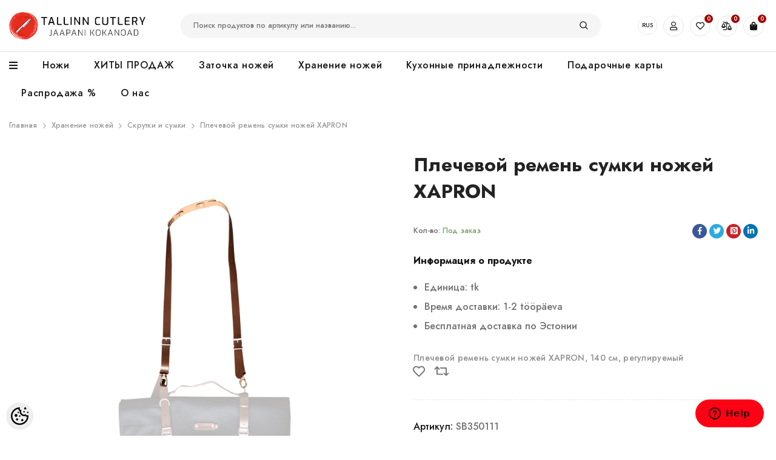

--- FILE ---
content_type: text/html; charset=UTF-8
request_url: https://www.tallinn-cutlery.com/ru/a/plechevoj-remen-sumki-nozhej-xapron
body_size: 50121
content:
<!-- START TEMPLATE: page/1column.tpl.php --><!DOCTYPE html>
<!--[if IE 7]>                  <html class="ie7 no-js"  dir="ltr" lang="ru">     <![endif]-->
<!--[if lte IE 8]>              <html class="ie8 no-js"  dir="ltr" lang="ru">    <![endif]-->
<!--[if (gte IE 9)|!(IE)]><!-->
<html class="not-ie no-js" dir="ltr" lang="ru">
<!--<![endif]-->
<head>
	<!-- START TEMPLATE: page/common/head.tpl.php --><title>Плечевой ремень сумки ножей XAPRON @ Японские кухонные ножи</title>
<meta charset="utf-8">
<meta name="keywords" content="Японские поварские ножи Kухонные ножи Точильные камни Bодные бруски" />
<meta name="description" content="Плечевой ремень сумки ножей XAPRON, 140 см, регулируемый" />
<meta name="author" content="Tallinn Cutlery" />
<meta name="generator" content="ShopRoller.com" />

<meta property="og:type" content="website" />
<meta property="og:title" content="Плечевой ремень сумки ножей XAPRON" />
<meta property="og:image" content="https://www.tallinn-cutlery.com/media/tallinn-cutlery/.product-image/large/product/Xapron/Shoulderband.png" />
<meta property="og:url" content="https://www.tallinn-cutlery.com/ru/a/plechevoj-remen-sumki-nozhej-xapron" />
<meta property="og:site_name" content="Tallinn Cutlery" />
<meta property="og:description" content="Плечевой ремень сумки ножей XAPRON, 140 см, регулируемый" />

<base href="https://www.tallinn-cutlery.com/ru/" />
<meta name="viewport" content="width=device-width, initial-scale=1.0" />

<link rel="icon" href="https://www.tallinn-cutlery.com/media/tallinn-cutlery/general/Tallinn Cutlery - avatar.png" />



<link rel="stylesheet" href="https://www.tallinn-cutlery.com/skin/ella-2/css/all-2922.css">
<link href="https://cdn.shoproller.com/assets/fontawesome-pro-5.6.3/css/all.min.css" rel="stylesheet">


<link rel="preconnect" href="https://fonts.googleapis.com">
<link rel="preconnect" href="https://fonts.gstatic.com" crossorigin>
<link href="https://fonts.googleapis.com/css2?family=Jost:wght@100;200;300;500;700;900&display=swap" rel="stylesheet">


<script type="text/javascript" src="https://www.tallinn-cutlery.com/skin/ella-2/js/all-2922.js"></script>
<script src="//code.jquery.com/ui/1.11.4/jquery-ui.js"></script>
<link href="//code.jquery.com/ui/1.12.1/themes/base/jquery-ui.css" rel="stylesheet">




<style id="tk-theme-configurator-css" type="text/css">
</style>
<style id="tk-custom-css" type="text/css">
*{
	font-family: 'Jost', sans-serif;	
}	

.cutler-header-top-row {
	display: flex;
	align-items: center;
	padding: 20px 0px;
}	

#slider1{
	visibility: hidden;
}

.slick-initialized { visibility: visible; }

.cutler-logo-header {
	flex-basis: 20%;
}

/* Hide homepage */
nav.header__inline-menu ul > li:nth-child(2){

}

input[type=checkbox] {
    display: none !important;
}

.srs-account-control-language>a {
	display: flex !important;
	font-size: 10px;
}

.tagcloud a {
	font-size: 16px !important;
	line-height: 28px !important;
}

.tagcloud a {
	min-width: 80px;
	margin: 5px;
	padding: 0 15px;
	line-height: 32px;
	border-width: 1px;
	border-style: solid;
	text-align: center;
	display: inline-block;
	border-radius: 17px;
	text-decoration: none;
}

span.icon.flag-icon-ru{
	display: none;
}

.product-group-button-meta .wishlist .button-tooltip {
	opacity: 0;
}

.product-group-button-meta .wishlist:hover .button-tooltip {
	transform: translate(-50%,0);
	left: 50%;
	right: auto;
	display: flex;
	align-items: center;
	padding: 4px 20px;
	opacity: 1;
}

.page-sidebar .sidebarBlock.categories #sidebar-categories > ul > li a{
	font-size: 16px;
}

.page-sidebar .sidebarBlock.categories #sidebar-categories > ul ul > li a{
	font-size: 14px;
}

.page-sidebar .sidebarBlock.categories #sidebar-categories > ul ul  ul > li a{
	font-size: 12px;
}

.page-sidebar .sidebarBlock.categories #sidebar-categories > ul ul  ul{
	padding-left: 15px;
	margin-bottom: 10px;
}

.page-sidebar .sidebarBlock.categories #sidebar-categories ul li a.active{
	font-weight:bold;
}

.product-group-button-meta .compare .button-tooltip {
	opacity: 0;
}

.toolbar .toolbar-dropdown .cutlery-sorting-options li:nth-child(4),
.toolbar .toolbar-dropdown .cutlery-sorting-options li:nth-child(5),
.toolbar .toolbar-dropdown .cutlery-sorting-options li:nth-child(10)
{
	display:none;
}

.srs-cart-checkout-buttons > button.button {
	width: 100%;
	margin-top: 20px;
}

body.tk-checkout-thank-you-page .tk-actions-block.buttons{
	margin-top:20px;
}

body.open-mobile-sidebar .page-sidebar {
	box-sizing: border-box;
	padding: 20px 20px;
	z-index: 99999;
	box-shadow: 0px 0px 10px 1px #00000059;
}

.product-group-button-meta .compare:hover .button-tooltip {
	transform: translate(-50%,0);
	left: 50%;
	right: auto;
	display: flex;
	align-items: center;
	padding: 4px 20px;
	opacity: 1;
}

.cutler-search-header {
	flex-basis: 70%;
	max-width: 70%;
	box-sizing: border-box;
	padding: 0px 4rem;
}

.halo-toolbar-bottom-mobile {
	z-index: 9999;
}

html, body {
	font-size: 14px;
}

.list-social .list-social__link svg {
	width: 12px;
	height: 12px;
}

.container.container-1170 {
	max-width: 1350px !important;
}

.cutler-search-header .header-search {
	margin-left: 0;
	position: relative;
	width: 100%;
	max-width: none;
}	

.cutler-search-header .header-search .search-bar {
	background-color: #fafafa;
	border-bottom: 1px solid #e7e7e7;
	color: rgba(112,112,112,1);
	background-color: rgba(246,245,246,1);
	border-color: rgba(246,245,246,1);
	padding: 4px 10px;
	border-radius: 20px;
}	

.srs-wishlist-control, .srs-cart-control{
	position: relative;	
}	

.srs-account-icon{
	margin:0px 5px;
}	

.srs-comparison-control{
	position:relative;
}

.srs-wishlist-control span.count-number, .srs-cart-control span.count-number, .srs-comparison-control span.count-number{
	position: absolute;
	right: -4px;
	top: -2px;
	left: auto;
	width: 14px;
	height: 14px;
	font-size: 10px;
	line-height: 14px;
	text-align: center;
	border-radius: 100%;
	overflow: hidden;
	background-color: rgba(162,4,1,1);
	color: rgba(255,255,255,1);	
}	

.srs-cart-control>a:before{
	content: "\f290";
	font-weight: 900;
	font-family:"Font Awesome 5 Pro";
	position: relative;
	letter-spacing: 0;
	display: inline-block;
	line-height: 32px;
	font-size: 14px;		
}

.srs-account-control>a:before {
	content: "\f007";
	font-weight: 400;
	font-family:"Font Awesome 5 Pro";
	position: relative;
	letter-spacing: 0;
	display: inline-block;
	line-height: 32px;
	font-size: 14px;	
}	

.srs-account-control>a, .srs-wishlist-control>a, .srs-cart-control>a, .srs-comparison-control>a{
	color: rgba(22,22,22,1);
	border-color: rgba(229,229,229,1);
	width: 34px;
	text-align: center;
	border-width: 1px;
	border-style: solid;
	border-radius: 100%;
	display: block;
	cursor: pointer;
	transition: 350ms ease 0s;	
}

.srs-comparison-control>a:before {
	content: "\f516";
	font-weight: 400;
	font-family: "Font Awesome 5 Pro";
	position: relative;
	letter-spacing: 0;
	display: inline-block;
	line-height: 32px;
	font-size: 14px;
}

.srs-wishlist-control>a:before {
	content: "\f004";
	font-weight: 400;
	font-family: "Font Awesome 5 Pro";
	position: relative;
	letter-spacing: 0;
	display: inline-block;
	line-height: 32px;
	font-size: 14px;
}

.cutler-icons-header{
	display: flex;
	flex-basis: 10%;
	justify-content: flex-end;
}

.srs-account-control>a:hover, .srs-wishlist-control>a:hover, .srs-cart-control>a:hover, .srs-comparison-control>a:hover{
	color: rgba(162,4,1,1);
	border-color: rgba(162,4,1,1);
}	

.main-menu-cutler-wrapper .header-bottom{
	background-color: rgba(255,255,255,1);
	border-color: rgba(229,229,229,1);
	border-width: 1px 0 0 0;
	border-style: solid;	
}	

.menu-lv-item > a, .menu-lv-1__action {
	color: rgba(22,22,22,1);
}	

.menu-lv-item > a:hover, .menu-lv-item > a:hover span, .menu-lv-item:hover > a span, .menu-lv-item:hover > a{
	color: rgba(162,4,1,1);	
}

.menu-lv-1__action, .menu--mobile-lv-1__action {
	font-weight: 500;
	letter-spacing: 0.05em;
	text-transform: none;
	font-size: 16px;
	line-height: 22px;
}	

.menu-lv-item .menu-dropdown:before {
	content: "";
	position: absolute;
	top: 5px;
	right: 0;
	left: 0;
	bottom: 0;
	z-index: 0;
	box-shadow: 0 3px 10px rgb(0 0 0 / 20%);
	background-size: contain;
}	

.site-nav.dropdown > .site-nav-list .site-nav-title > span{
	font-size: 16px;
	line-height: 26px;
	text-transform: none;
	font-weight: 600;
}

.site-nav.dropdown > .site-nav-list span span{
	font-size: 14px;
	line-height: 18px;
	color: rgba(112,112,112,1);
	font-weight: 300;
	padding-right: 3rem;
	display: inline-block;	
}	

.site-nav-link {
	line-height: 14px;
}

.filter-menu-open-srs a{
	padding: 11px 10px 12px 0px;
}

.vertical-menu-button:before {
	content: "\f0c9";
	font-family: 'Font Awesome 5 Pro';
	font-weight: 900;
	display: inline-block;
	margin-right: 10px;
	font-size: 16px;
}

.src-search-autocomplete-1 .dropdown-menu {
	display: block;
	width: 100%;
	padding: 0;
	padding-bottom: 10px;
}

.src-search-autocomplete-1{
	width: 100%;
	position: absolute;
	left: 0px;
	top: 5rem;
}

.src-search-autocomplete-1 .media-body .sr-product-short-description{
	display:none;
}

.src-search-autocomplete-1 .media{
	display: flex;
	align-items: center;
}

.src-search-autocomplete-1 .media img{

}

.src-search-autocomplete-1 .media-body{
	margin-left: 20px;
	display: flex;
	align-items: flex-start;
	justify-content: space-between;
	width: 100%;
	padding-right: 10px;
	flex-direction: column;
}


.src-search-autocomplete-1 .media-body .sr-product-price {
	white-space: nowrap;
	font-size: 15px;
	color: #a20401;
	font-weight: 400;
}

.src-search-autocomplete-1 .media-body h6{
	font-size: 16px;
	line-height: 22px;
	font-weight: 400;
}



.src-search-autocomplete-1 .dropdown-menu a.btn.btn-link.w-100{
	color: rgba(22,22,22,1);
	border-color: rgba(229,229,229,1);
	display: inline-block;
	width: auto !important;
	padding: 8px 30px;
	font-size: 14px;
	text-decoration: none;
}

.src-search-autocomplete-1 .px-4.py-3{
	text-align:center;
}

h2.dropdown-title{
	color: #333;
	font-size: 20px;
	font-weight: 600;
	text-transform: uppercase;
	letter-spacing: 1px;
	margin-bottom: 0;
}

.login_form__widget input {
	width: 100%;
	border: 1px solid #eee;
	padding: 4px 10px;
	margin-bottom: 10px;
	border-radius: 3px;
}

.login_form__widget {
	margin-top: 5px;
}

.login-popup-cutlery ul li .forgotpwd_btn a{
	font-size: 11px;
	color: #999;
	font-style: italic;
	display: block;
	text-align: right;
}

.login_form__widget .submit_form_popup__widget, .login_form__widget .register_btn__account{
	display:inline-block;
}

.login_form__widget .submit_form_popup__widget a, .login_form__widget .register_btn__account a{
	font-family: Jost , sans-serif;
	font-weight: 600;
	letter-spacing: 0px;
	font-size: 13px;
	line-height: 30px;	
	min-width:100px;
	background:#eee;
}

.message_login__form {
	box-sizing: border-box;
	padding: 0;
	padding-bottom: 0px;
	padding-top: 0px;
}

.list-menu.text-left {
	margin-left: 0;
}

.halo-block-fullwidth-banner .slick-buttons-slider i{
	font-family:'Font Awesome 5 Pro';
	font-style: normal;
	font-size: 40px;	
}

.halo-block-fullwidth-banner .slick-arrow:hover, .halo-block-fullwidth-banner .slick-arrow {
	background: none;
	color: #323232;
	border: 0;
}

.main-slider-arrow-next.slick-arrow {
	right: -60px;
}

.main-slider-arrow-prev.slick-arrow {
	left: -70px;
}

.srs-features-1 figure.itemside{
	display: flex;
	align-items: center;
}

.srs-features-1 figure.itemside .icon-sm{
	margin-right: 20px;
}

.srs-features-1 figure.itemside:hover .icon-sm i {
	-webkit-animation-duration: 200ms;
	-moz-animation-duration: 200ms;
	animation-duration: 200ms;
	animation-delay: 100ms;
	-webkit-animation-delay: 100ms;
	-moz-animation-delay: 100ms;
	-webkit-animation-fill-mode: both;
	-moz-animation-fill-mode: both;
	animation-fill-mode: both;
	-webkit-animation-iteration-count: infinite;
	animation-iteration-count: infinite;
	-webkit-animation-direction: alternate-reverse;
	animation-direction: alternate-reverse;
	-webkit-animation-name: animation_swing;
	-moz-animation-name: animation_swing;
	animation-name: animation_swing;
}



.srs-features-1 figure.itemside .icon-sm i{
	font-size: 40px;
	transition-duration: 0.3s;
	transition: 350ms ease 0s;
	color: rgba(22,22,22,1);	
}

.filter-options-srs-select input[type=checkbox] {
    display: inline-block !important;
}

@-webkit-keyframes animation_swing {
	0% {
		transform: rotate(-6deg);
	}
	100% {
		transform: rotate(6deg);
	}
}
@keyframes animation_swing {
	0% {
		transform: rotate(-6deg);
	}
	100% {
		transform: rotate(6deg);
	}
}

.srs-features-1 figure.itemside .info h6{
	font-size: 18px;
	line-height: 26px;
	margin-bottom: 2px;
	color: rgba(22,22,22,1);	
}


.srs-features-1 figure.itemside .info{
	font-size: 16px;
	line-height: 28px;
}

.srs-features-1 .card{
	border:0;
}


.ts-banner.background-scale .banner-bg img, .ts-banner.background-scale-dark .banner-bg img, .ts-banner.background-scale-opacity .banner-bg img, .ts-banner.background-scale-opacity-line .banner-bg img, .ts-banner.background-scale-and-line .banner-bg img, .ts-banner.background-scale-dark-line .banner-bg img {
	transform: scale(1,1);
	transition: transform 400ms ease 0s;
}

.ts-banner .banner-bg img {
	position: relative;
	margin: 0 auto;
	width: 100%;
}

.ts-banner .banner-wrapper>a {
	position: absolute;
	left: 0;
	right: 0;
	bottom: 0;
	top: 0;
	z-index: 9;
}

.ts-banner .banner-wrapper .banner-bg {
	overflow: hidden;
}
.ts-banner .banner-bg {
	transition: opacity 450ms;
}

.flex-box-3-blocks-fpage {
	width: 100%;
	display: -webkit-box;
	display: -ms-flexbox;
	display: flex;
	margin:20px 0px;
}

.ts-banner.style-default .box-content, .ts-banner.style-button .box-content {
	position: absolute;
	z-index: 2;
	display: table;
	transition: 300ms ease 0s;
}

.left-top .box-content {
	left: 3%;
	right: auto;
	top: 4%;
	bottom: auto;
}

.ts-banner .banner-wrapper {
	position: relative;
}

.flex-box-3-blocks-fpage .ts-banner{
	position: relative;
	box-sizing: border-box;
	padding: 20px;
	overflow: hidden;

}

.flex-box-3-blocks-fpage .ts-banner h4{
	font-size: 24px;
	line-height: 34px;
	max-width: 18rem;
	color:#fff;
}

.flex-box-3-blocks-fpage .ts-banner:hover img{
	opacity:0.8;
}

.flex-box-3-blocks-fpage .ts-banner h4 span{
	text-shadow: 0px 2px 3px #000000d1;	
}

.ts-banner:not(.style-button) .ts-banner-button a.button:after {
	display: inline-block;
	content: "\f061";
	font-family:'Font Awesome 5 Pro';
	font-weight: 900;
}

.ts-banner:not(.style-button) .ts-banner-button a.button, .woocommerce .ts-banner:not(.style-button) .ts-banner-button a.button {
	line-height: 38px;
	width: 40px;
	border-radius: 100%;
	text-align: center;
	margin-top: 10px;
	padding: 0;
}

.ts-banner.style-default .box-content>* {
	display: table-cell;
	vertical-align: middle;
}
.ts-banner .header-content {
	padding: 20px;
}

.ts-banner-button a.button {
	color:#FFF;
	background:#161616;    

	border-color: #FFF;
	border:0;
}

.ts-banner:not(.style-button) .ts-banner-button a.button, .woocommerce .ts-banner:not(.style-button) .ts-banner-button a.button {
	line-height: 38px;
	width: 10px;
	border-radius: 100%;
	text-align: center;
	margin-top: 10px;
	max-width: 40px;
	min-width: 40px;
}

.flex-box-3-blocks-fpage .ts-banner:hover .ts-banner-button a.button{
	color: #161616;
	background: #FFF;
}

.ts-banner.background-scale:hover .banner-bg img, .ts-banner.background-scale-dark:hover .banner-bg img, .ts-banner.background-scale-opacity:hover .banner-bg img, .ts-banner.background-scale-opacity-line:hover .banner-bg img, .ts-banner.background-scale-dark-line:hover .banner-bg img, .ts-banner.background-scale-and-line:hover .banner-bg img, .ts-banner.background-scale-rotate:hover .banner-bg img {
	transform: scale(1.14,1.14);
}

.alert-campaign-frontpage{
	background-color: #A20401;
}

.ts-banner.style-simple .box-content {
	text-align: center;
	width: 100%;
	position: relative;
	padding: 10px;
}

.ts-banner.style-simple .box-content:before {
	position: absolute;
	left: 10px;
	right: 10px;
	bottom: 10px;
	top: 10px;
	content: "";
	border-width: 1px;
	border-style: dashed;
	z-index: 0;
	opacity: 0.5;
}

.alert-campaign-frontpage, .alert-campaign-frontpage h4{
	color:#fff;
	font-size: 24px;
	line-height: 34px;
	margin-bottom: 0;	
}

.alert-campaign-frontpage .banner-bottom{
	font-size: 16px;
	line-height: 28px;	
}

.alert-campaign-frontpage .banner-bottom a{
	font-size: 16px;
	line-height: 28px;	
	color:#fff;
	text-decoration: underline;	
}

.frontpage-banners-brands{
	margin: 40px 0px;
	border-color: rgba(229,229,229,1);
	padding: 15px 10px 15px 10px;
	border-style: dashed;
	border-width: 1px 1px 1px 1px;
}

.brand_without_image{
	text-align: center;
	min-height: 60px;
	display: flex;
	align-items: center;
	justify-content: center;
}

.frontpage-banners-brands img{
	-webkit-filter: grayscale(100%); /* Safari 6.0 - 9.0 */
	filter: grayscale(100%);
}

.brand_without_image span{
	font-size: 15px;
	color: #999;
	letter-spacing: 2px;
	box-sizing: border-box;
}

.category-product-part {
	width: 25%;
	max-width: 100%;
	box-sizing: border-box;
	padding: 20px;
}

.woocommerce .product .thumbnail-wrapper * {
	backface-visibility: hidden;
	-webkit-backface-visibility: hidden;
}
.product-hover-style-2 .product-group-button {
	top: 50%;
	left: 50%;
	right: auto;
	transform: translate(-50%,-50%);
}
.product-group-button {
	margin: 0 auto;
	letter-spacing: 0;
	padding: 0;
	position: absolute;
	z-index: 6;
	height: auto;
	text-align: center;
	transition: 350ms ease 0s;
	display: table;
	right: 1px;
	bottom: 1px;
	width: auto;
}	

.product-hover-style-2 .thumbnail-wrapper .product-group-button > div, .product-hover-style-2 .thumbnail-wrapper .product-group-button > div a {
	width: auto;
	height: auto;
	background: transparent;
	margin: 0;
}

.product-hover-style-2 .thumbnail-wrapper .product-group-button>div {
	transform: none;
	opacity: 0;
	transition: opacity 0.2s;
}


.product-hover-style-2 .thumbnail-wrapper .product-group-button > div, .product-hover-style-2 .thumbnail-wrapper .product-group-button > div a {
	width: auto;
	height: auto;
	background: transparent;
	margin: 0;
}	

.product-hover-style-2 .product-group-button > div a .button-tooltip {
	position: static;
	padding: 5px 10px;
	margin: 0;
	opacity: 1;
	visibility: visible;
	animation: none !important;
}	

.product-wrapper{
	position:relative;
}	

.product-hover-style-2 .product-group-button {
	top: 50%;
	left: 50%;
	right: auto;
	transform: translate(-50%,-50%);
}	

section.type-product .thumbnail-wrapper{
	position: relative;
}	

section.product.type-product{
	display:inline-block;
}	

section.product.type-product .product-group-button {
	top: 50%;
	left: 50%;
	right: auto;
	transform: translate(-50%,-50%);
}	

.thumbnail-wrapper .product-group-button>div {
	opacity: 0;
}

.thumbnail-wrapper:hover .product-group-button>div {
	opacity: 1;
}	

.product-hover-style-2 .product-group-button > div a .button-tooltip:before {
	left: 0;
	right: 0;
	bottom: 0;
	top: 0;
}

.product-group-button .button-tooltip:before, .product-group-button-meta .button-in .button-tooltip:before, .ts-product-attribute .button-tooltip:before {
	background-color: rgba(255,255,255,1);
}
.product-group-button .button-tooltip:before, .product-group-button-meta .button-in .button-tooltip:before, .ts-product-attribute .button-tooltip:before {
	position: absolute;
	top: 0;
	bottom: 0;
	left: 0;
	right: 5px;
	z-index: -1;
	content: "";
	border-radius: 10px;
	box-shadow: 0 1px 4px rgb(0 0 0 / 15%);
	border-radius: 3px;
}	

.thumbnail-wrapper:hover .product-group-button>div .button-tooltip {
	padding: 8px 30px;
	display: flex;
	align-items: center;
	justify-content: center;
}	

.thumbnail-wrapper:hover figure.no-back-image{
	background:#000;
}		

.thumbnail-wrapper:hover figure.no-back-image img{
	opacity: 0.8;
}		

.thumbnail-wrapper figure img:first-child {
	backface-visibility: hidden;
	-webkit-backface-visibility: hidden;
	transition: opacity 300ms ease 0s;
}	

h3.product-name {
	font-size: 16px;
	line-height: 22px;
	font-weight: 400;
	letter-spacing: 0px;	
	margin-bottom: 5px;
}

h3.product-name:hover a {
	color: rgba(162,4,1,1);	
}		


span.price{
	color: rgba(132,132,132,1);
	font-size: 16px;
	line-height: 22px;
	font-weight: 400;	
}

span.price ins{
	text-decoration:none;
	margin-left: 10px;
}	

.product ins .amount, .product_list_widget ins .amount, div.product .price ins .amount, .price ins .amount, .yith-wfbt-section ins .amount, .wishlist_table ins .amount {
	color: rgba(162,4,1,1);
}	

.product-group-button-meta {
	margin: 10px 0 0 0;
	padding: 8px 0 0 0;
	border-width: 1px 0 0 0;
	border-style: solid;
	display: block;
	border-color: rgba(229,229,229,1);	
}

.product-group-button-meta > div.loop-add-to-cart a.button{
	font-size: 16px;
	font-weight: 400;
	letter-spacing: 0px;
	color: rgba(112,112,112,1);
	border-width: 0;
	background: transparent;
	padding: 0;
	margin: 0;
	word-break: break-all;
	text-transform: none;
	transition: color 150ms ease 0s,font-size 150ms ease 0s,padding 150ms ease 0s;
	text-align: left;
}	

.product-group-button-meta > div.loop-add-to-cart a.button:hover{
	color: rgba(162,4,1,1);	
}		

.product-group-button-meta > div.loop-add-to-cart a.button:before {
	content: "+";
	margin-right: 2px;
}

.product-group-button-meta > div.loop-add-to-cart {
	float: left;
}

.product-group-button-meta:after {
	display: table;
	clear: both;
	content: "";
}	

.productView-thumbnail-wrapper{
	width:100%;
}

.productView-thumbnail-wrapper .productView-for {
	display: block !important;
}

.product-group-button > div.wishlist a:before, .product-group-button-meta > div.wishlist a:before {
	content: "\f004";
	font-weight: 500;
}
.product-group-button > div a:before, .product-group-button-meta > div.button-in a:before {
	line-height: 30px;
	font-size: 13px;
	font-family: 'Font Awesome 5 Pro';
	font-weight: 900;
	letter-spacing: 0;
	transition: none;
	left: auto;
	right: auto;
	bottom: auto;
	top: auto;
	padding: 0;
	display: inline;
	font-weight: 500;
	color: rgb(112 112 112);
}

.product-group-button-meta .compare + .wishlist .button-tooltip {
	transform: translate(-50%,0);
	left: 50%;
	right: auto;
}

.product-wrapper .button-in a .button-tooltip, .thumbnail-wrapper a .button-tooltip, .ts-product-attribute .button-tooltip {
	color: rgba(22,22,22,1);
}	

.product-group-button-meta .button-in .button-tooltip {
	right: 2px;
	left: auto;
	transform: none;
}

.ts-product-attribute .button-tooltip, .product-group-button-meta .button-in .button-tooltip {
	padding: 5px 5px 13px 5px;
	line-height: 20px;
	position: absolute;
	text-transform: none;
	display: inline-block;
	min-width: 70px;
	transform: translate(-50%,0);
	z-index: 10;
	bottom: 100%;
	text-align: center;
	display: none;
	left: 50%;
	transition: color 150ms ease 0s;
}	

.product-group-button-meta > div.button-in {
	float: right;
	text-align: center;
	margin-left: 12px;
	margin-right: -6px;
}

.product-group-button-meta > div.button-in {
	float: right;
	position: relative;
}

.product-group-button > div.compare a:before, .product-group-button-meta > div.compare a:before {
	content: "\f079";
}

.product-group-button > div.wishlist a.wishlist-added:before, .product-group-button-meta > div.wishlist a.wishlist-added:before {
	font-weight: 600;
}	

.product-group-button a.compare-added.compare:before, .product-group-button-meta a.compare-added.compare:before {
	content: "\f065";
}	

.heading-tab h2 {
	font-size: 32px;
	line-height: 44px;
	margin-bottom:0px;
}

.video-block-srs{
	position:relative;
}

.srs-video-content-wrapper {
	position: absolute;
	top: 0px;
	height: 100%;
	display: flex;
	flex-direction: column;
	justify-content: flex-end;
	padding-bottom: 70px;
	padding-left: 40px;
}

.srs-video-content-wrapper h2{
	color: #FFF;
	font-size: 72px;
	font-weight: 600;
	line-height: 80px;
	letter-spacing: 4px;
	text-shadow: 0px 0px 10px rgb(0 0 0 / 10%);
	padding:0;
	margin:0;	
}

.srs-video-content-wrapper h4{
	color: #FFF;
	font-size: 24px;
	font-weight: 400;
	line-height: 34px;
	text-shadow: 0px 0px 10px rgb(0 0 0 / 10%);
	padding:0;
	margin:0;
}


.list-posts .entry-format:hover a.thumbnail > figure img, .list-posts .entry-format:hover .owl-item .thumbnail img, .ts-blogs .thumbnail-content:hover > .thumbnail > figure > img, .ts-blogs .thumbnail-content figure .owl-item:hover img, .portfolio-thumbnail:hover figure > a img {
	transform: scale(1.1);
}
.list-posts .entry-format figure > img, .list-posts .entry-format .owl-item img, .ts-blogs figure > img, .ts-blogs .owl-item img, .portfolio-thumbnail figure > a img {
	backface-visibility: hidden;
	-webkit-backface-visibility: hidden;
	transition: transform .4s cubic-bezier(0.71, 0.05, 0.29, 0.9);
}

.ts-blogs .thumbnail-content figure{
	margin-bottom:0;
}

.ts-blogs .thumbnail-content{
	overflow:hidden;
	margin-bottom: 10px;	
}

.ts-blogs article .cats-link, .portfolio-inner .cats-link {
	margin-bottom: 8px;
	line-height: 22px;
	color: rgba(162,4,1,1);
	font-weight: 600;
	font-size: 13px;
	text-transform: uppercase;
	letter-spacing: 1.5px;	
}

.ts-blogs article h4, .ts-blogs article h4 a{
	font-weight: 600;
	letter-spacing: 0px;	
	color: rgba(22,22,22,1);
	margin-bottom: 10px;	
}

.ts-blogs article .entry-meta-top{
	display: flex;
	align-items: center;
	justify-content: space-between;
	color: rgba(153,153,153,1);
}


.blog-items-cutlery{
	margin: 40px 0px;	
}	

.blog-items-cutlery article.item{
	width: 33%;
	padding: 15px;
	box-sizing: border-box;
}	

.ts-slider .owl-stage-outer .item {
	float: none !important;
}

.ts-shortcode .items .item {
	padding-left: 10px;
	padding-right: 10px;
}
.ts-slider .item {
	width: 100% !important;
}
.ts-blogs article {
	display: block;
	overflow: hidden;
	margin: 0;
}	

.ts-banner .banner-wrapper .img-ratio{
	display: block;
	height: 0;
	overflow: hidden;
	padding-bottom: 110%;
	width: 450px;
	max-width: 100%;
	position: relative;
}

.ts-banner .banner-wrapper .img-ratio img {
	display: block;
	animation: fadeInAnimation ease 3s;
	animation-iteration-count: 1;
	animation-fill-mode: forwards;
	object-fit: fill;
	position: absolute;
	top: 0px;
	min-height: 100%;
	min-width: 100%;
	width: auto;
	height: auto;
	max-width: 130%;
	max-height: 130%;
}

.srs-footer-cutlery{
	background-color: #F6F5F6;
	padding: 5rem 0px;
}


.footer-block-newsletter .desc .sra-section-edit {
	min-height: 10px;
}

.srs-newsletter-widget h3{
	color: rgba(162,4,1,1);
	font-size: 32px;
	line-height: 44px;
	margin-bottom: 5px;	
}	

.srs-newsletter-widget{
	text-align: center;
	width: 700px;
	margin: 0 auto;
	padding: 0px 20px;
	box-sizing: border-box;
	max-width: 100%;
}	

.newsletter-text{
	color: rgba(112,112,112,1);
	font-size: 16px;
	line-height: 28px;
	font-weight:300;
}

form#footer_mailinglistSubscribeForm{
	margin-top:20px;
	position:relative;
}

form#footer_mailinglistSubscribeForm .form-input-placeholder{
	background: #fff;
	border: 0px;
	padding: 12px 20px;
	border-radius: 24px;
	font-size: 14px;
	font-weight: 400;	
}

.newsletter-form .newsletter-form__field-wrapper .newsletter-form__button {
	color: #232323;
	width: auto;
	min-width: auto;
	margin: 0;
	position: absolute;
	right: 15px;
	background: none;
	border: 0;
	font-size: 16px;
	top: 2px;
}

.newsletter-form .newsletter-form__field-wrapper .newsletter-form__button:hover {
	color: #a20401;
	border: 0;
	background: none;
}	

.footer-block__newsletter-form .response_joining .failed {
	color: #a20401;
	font-weight: bold;
	margin: 6px 0px;
	padding: 0px 10px;
	background: none;
	font-size: 14px;
	margin-top: 16px;
}	

.frontpage-banners-brands .brand-item{

}

	.footer-links{
		margin-top:40px;
	}
	
	.footer-links li, .footer-links li a, .srs-footer-aadress, .srs-footer-aadress a{
		font-size: 16px;
		line-height: 28px;
		color: rgba(112,112,112,1);
		text-decoration: none;
	}	
	
	.footer-links li:hover, .footer-links li a:hover, .srs-footer-aadress:hover, .srs-footer-aadress a:hover{
		color: rgba(162,4,1,1);
	}	
	
	.footer-links .col h3 {
		font-size: 18px;
		line-height: 26px;
		margin-bottom: 10px;
		color: rgba(22,22,22,1);
	}	
	
	.srs-footer-aadress::before{
	
	}	
	
	.srs-footer-aadress{
	
	}
	
	.flex-helper-srs-address {
		display: flex;
		align-items: center;
		flex-direction: row;
	}	
	
	.flex-helper-srs-address i{
		margin-right:10px;
	}
	
	.flex-helper-srs-address span{
	    line-height: 120%;
	}
	
	.footer-links .col{
		padding-right: 6rem;
	}
	
	.srs-background-video-container video{
		min-width: 100%;
		height:auto;
	}
	
	.srs-footer-slot-last, .srs-footer-slot-last a{
		font-size: 16px;
		line-height: 28px;
		color: rgba(112,112,112,1);
		text-decoration: none;	
	}
	
	.srs-footer-slot-last a:hover{
		color: rgba(162,4,1,1);
	}

	.footer-block__list-social {
		margin-top: 0;
	}


	.product-images-summary {
		display: flex;
	}

	.woocommerce-product-gallery {
		flex-basis: 50%;
		max-width: 50%;
		margin: 0px;
	}

	.summary.entry-summary {
		flex-basis: 50%;
		max-width: 50%;
		margin: 0px;
		padding-left: 3rem;
	}

	.summary.entry-summary h2{
		font-size: 32px;
		line-height: 44px;
	}

	.summary .detail-meta-top {
		overflow: hidden;
		margin-bottom: 20px;
	}

	.summary .detail-meta-top > .ts-social-sharing {
		float: right;
	}

	.summary .ts-social-sharing ul {
		margin: -2px;
	}

	.ts-social-sharing ul {
		margin: -5px;
		display: flex;
		flex-wrap: wrap;
		align-items: center;
	}

	.summary .detail-meta-top > * {
		float: left;
	}

	.summary .ts-social-sharing ul li {
		padding: 2px;
	}
	.ts-social-sharing li, .ts-social-sharing li:last-child, .ts-social-sharing li:first-child {
		list-style: none;
		padding: 5px;
	}

	.summary .ts-social-sharing ul li a {
		width: 24px;
		line-height: 24px;
	}
	.ts-social-sharing li.facebook a {
		background: #3b5998;
		color: #ffffff;
	}

	.ts-social-sharing ul li a {
		border-radius: 100%;
		line-height: 32px;
		padding: 0;
		margin: 0;
		width: 32px;
		display: inline-block;
		text-align: center;
	}

	.ts-social-sharing li.twitter a {
		background: #2caae1;
		color: #ffffff;
	}

	.ts-social-sharing li.pinterest a {
		background: #cb2027;
		color: #ffffff;
	}

	.ts-social-sharing li.linkedin a {
		background: #0073b1;
		color: #ffffff;
	}

	.ts-social-sharing > span {
		display: none;
	}

	.detail-meta-top {
		color: rgba(112,112,112,1);
		font-size: 13px;
	}



	.entry-summary .stock .availability-text {
		color: #77a464;
	}
	.detail-meta-top > .woocommerce-product-rating + .availability {
		margin-left: 20px;
		padding-left: 20px;
		position: relative;
	}

	
	.productView-variants.halo-productOptions{
	    margin-top: 20px;
	}
	
	.summary .meta-content {
		margin-top: 30px;
		padding-top: 30px;
		border-width: 1px 0 0 0;
		border-style: dashed;
		display: inline-block;
		width: 100%;
		clear: both;
		border-color: rgba(229,229,229,1);
	}	

	.summary .meta-content > * {
		margin-bottom: 2px;
	}	

	.summary .meta-content .product_meta{
    	color: rgba(22,22,22,1);
		font-size: 16px;
    	line-height: 28px;	
		font-weight:normal;
	}	
	
	.summary .meta-content .product_meta span:nth-child(2), .summary .meta-content .product_meta span a {
		color: rgba(112,112,112,1);
	}	
	
	.summary .meta-content .product_meta span a:hover {
		color: rgba(162,4,1,1);
	}		
	
	.add-to-carts form.cart .button {
		float: left;
		padding-left: 5px;
		padding-right: 5px;
		min-width: 170px;
		margin-top: 0px;
	}	
	
	.button.button-1 {
		width:auto;
		font-size: 13px;
		line-height: 30px;
		font-weight: 600;
		letter-spacing: 0px;
		text-transform: uppercase;
		padding: 4px 20px;
		box-shadow: none;
		text-shadow: none;
		border-radius: 5px;
		filter: none;
		cursor: pointer;
		text-align: center;
		background-image: none;
		border-width: 1px;
		border-style: solid;
		margin: 0;
		box-shadow: none !important;
	}	
	
	.previewCart-wrapper .button.button-1, .previewCart-wrapper .button.button-2 {
		width:100%;	
	}
	
	.button.button-1:hover{
		background-color: rgba(162,4,1,1) !important;
		color: rgba(255,255,255,1) !important;
		border-color: rgba(162,4,1,1) !important;
	}
	
	.add-to-carts form.cart {
		margin: 0;
		clear: both;
		float: left;
		width:100%;
	}	
	
	form.cart::before {
		content: " ";
		display: table;
	}	
	
	form.cart div.quantity {
		margin: 0 10px 0 0;
		float: left;
	}	
	
	form.cart div.quantity input{
		border-color: rgba(229,229,229,1);	
	}
	
	.add-to-carts form.cart {
	    margin-top: 20px;
	}	

	form.cart .quantity .number-button {
		position: relative;
		letter-spacing: 0;
		border-width: 1px;
		border-style: solid;
		overflow: hidden;
		border-radius: 5px;
		display: flex;
		border-color: rgba(229,229,229,1);
	}	

	form.cart  .quantity input.qty, form.cart  .quantity input.qty {
		box-shadow: none;
		text-shadow: none;
		background: transparent;
		border-width: 0;
		border-radius: 0;
		margin: 0;
		padding: 5px 20px;
		width: 100%;
		line-height: 28px;
		text-align: center;
		border-radius: 5px;
	}	

	form.cart div.quantity .minus, form.cart div.quantity .plus {
		background: transparent;
		width: 22px;
		border-width: 1px;
		border-style: solid;
		margin: 0 !important;
		line-height: 38px;
		text-align: center;
		position: absolute;
		left: -1px;
		bottom: -1px;
		top: -1px;
		padding: 0;
		z-index: 2;
		cursor: pointer;
		border-radius: 0;
		font-family: Arial;
	}	

	form.cart div.quantity .plus {
		right: -1px;
		left: auto;
	}	

	.screen-reader-text, .screen-reader-text span, .ui-helper-hidden-accessible {
		position: absolute;
		top: -10000em;
		width: 1px;
		height: 1px;
		margin: -1px;
		padding: 0;
		overflow: hidden;
		clip: rect(0,0,0,0);
		border: 0;
	}	
	
	div.product .summary > .price, .woocommerce div.product .single_variation_wrap .price {
		display: block;
		float: left;
		width: 100%;
		clear: both;
		margin: 0 0 30px 0;
		overflow: hidden;		
	}	
	
	.product-pricing-page p.price {
		color: rgba(0,0,0,1);
		font-size: 24px;
    	line-height: 34px;		
	}	
	
	.product-pricing-page p.price del {
		color: rgba(132,132,132,1);
		margin-right: 10px;
	}

	.product-pricing-page p.price ins {
		text-decoration: none;
	}	


	.woocommerce-product-details__short-description {
		font-size: 16px;
		line-height: 28px;	
	}
	
	.woocommerce-product-details__short-description li{
    	color: rgba(112,112,112,1);	
	}
	
	.woocommerce-product-details__short-description ul{
		display: block;
		list-style-type: disc;
		margin-block-start: 1em;
		margin-block-end: 1em;
		margin-inline-start: 0px;
		margin-inline-end: 0px;
		padding-inline-start: 18px;
	}
	
	.product-group-button.product-page{
		position: relative;
		display: flex;
		flex-basis: 100%;
		clear: both;
		border: 0px;
		float: left;	
	}
	
	.product-group-button.product-page .button-tooltip{
		display:none;
	}
	
	.product-group-button.product-page a.compare-added.compare:before, .product-group-button.product-page .product-group-button-meta a.compare-added.compare:before,
	.product-group-button.product-page > div.compare a:before, .product-group-button.product-page > div.compare a:before,
	.product-group-button.product-page > div.wishlist a:before, .product-group-button.product-page > div.wishlist a:before
	{
		font-size: 20px;
	}	
	
	.product-group-button.product-page .button-in.compare{
		order: 1;
    	margin-left: 15px;
	}

	.productView-tab .nav-tabs {
		display: flex;
		justify-content: flex-start;
		border: 0;
	}

	.productView-tab .nav-tabs .nav-link.active{
		font-weight:600;
	}

	.productView-tab .nav-tabs .nav-item .nav-link {
		margin: 0px 26px;
		font-size: 24px;
		line-height: 34px;
		color: rgba(112,112,112,1);
		font-weight: 500;
	}

	.productView-tab .nav-tabs .nav-item .nav-link::after {
		display:none;
	}

	.tab-content p, .product-attributes-wrap table tr td{
		font-size: 16px;
		line-height: 28px;
		color: rgba(112,112,112,1);
		font-weight:400;
	}

	.productView-tab .nav-tabs .nav-item .nav-link {
		margin: 0 !important;
		margin-right: 30px !important;
	}

	.product-attributes-wrap table tr td{
		
	}

	[data-notify=container] {
	  font-size:16px;
	}

.srs-quickview-content-popup.active .loading{
	opacity:0;
}

.srs-quickview-content-popup .inner{
    display: flex;
    box-sizing: border-box;
    padding: 20px;
}

.srs-quickview-content-popup .inner .productView-short-desc{
	display:none;
}

.srs-quickview-content-popup .inner .woocommerce-product-details__short-description li{
    margin: 0;
    font-size: 14px;
    line-height: 130%;
}

.srs-quickview-content-popup .summary.entry-summary h2 {
    font-size: 24px;
    line-height: 34px;
    margin-bottom: 5px;
}

.srs-quickview-content-popup .summary .detail-meta-top {
    overflow: hidden;
    margin-bottom: 5px;
    font-size: 12px;
}

.srs-quickview-content-popup .woocommerce-product-details__short-description {
    font-size: 14px;
    line-height: 20px;
}

.srs-quickview-content-popup .add-to-carts{
	
}

.srs-quickview-content-popup.active .loading{
	opacity:0 !important;
}

.srs-quickview-content-popup .product-group-button.product-page{
	display:none;
}

.thumbnail-wrapper:hover .product-group-button>div .button-tooltip {
    padding: 8px 20px;
}

.productView-nav > .productView-image{
	display:none;
}

.productView-nav > .productView-image.sre-product-main-image{
	display:block;
}

.productView-thumbnail-wrapper .productView-for{
	display:flex;
	margin-top:10px;
}

.productView-thumbnail-wrapper .productView-for .productView-thumbnail{
	margin-right: 10px;
    box-sizing: border-box;
}

.store-one-element {
    width: 33%;
    box-sizing: border-box;
    padding: 20px;
    padding-left: 0px;
}	
	
.store-element-description{
	color: #161616;
}	


.store-element-description a{
	color: #a20401;
}
	
.store-element-opening::before{
	content: ' ';
    border: 1px solid rgba(229,229,229,1);
    height: 1px;
    padding: 0px 0px;
    display: flex;
    margin: 20px 0px;
    width: 20%;
}	
	
	
.store-element-opening	{
    color: #999999;
    font-size: 13px;
    font-weight: 300;
}	


.flex-helper-contact-page {
    display: flex;
    flex-wrap: nowrap;
    justify-content: space-between;
}	
	
.flex-helper-contact-page > div {
    width: 100%;
    box-sizing: border-box;
    padding: 0px 15px;
    flex: auto;
}
	
.flex-helper-contact-page > div label {
    font-size: 14px;
    font-weight: 400;
    text-transform: none;
    text-align: left;
    color: #232323;
    display: block;
    margin-bottom: 10px;
}
	
.flex-helper-contact-page input, .flex-helper-contact-page textarea{
    filter: none !important;
    border-width: 1px;
    border-style: solid;
    padding: 4px 15px;
    width: 100%;
    text-align: left;
    width: 100%;
    box-shadow: none;
    border-radius: 5px;	
	color: rgba(22,22,22,1);
	border-color: rgba(229,229,229,1);
}	

.site-nav-link {
    text-transform: none;
}
	
#contactUsForm .form-control:focus {
    border-color: rgba(229,229,229,1);
    outline: 0;
    box-shadow: none;
}	

	.blog-title-heading h1 {
		color: rgba(22,22,22,1);
		font-size: 46px;
		line-height: 54px;
		margin-bottom: 40px;
	}	
	
	.blog-article-image img{
		width:100%;
	}	
	
	.wrapper-blog-page-srs{
		display:flex;
	}	
	
	.wrapper-blog-page-srs .left-blog-section {
		flex-basis: 100%;
		max-width: 100%;
		display: flex;
		align-items: stretch;
		flex-wrap: wrap;
	}

	.wrapper-blog-page-srs .right-blog-section {
		flex-basis: 30%;
		max-width: 30%;
	}		

	.wrapper-blog-page-srs .blog-article-category {
		margin-bottom: 8px;
		line-height: 22px;
		color: rgba(162,4,1,1);
		font-weight: 600;
		font-size: 13px;
		text-transform: uppercase;
		letter-spacing: 1.5px;	
		margin: 20px 0px;
	}	
	
	.wrapper-blog-page-srs h4.entry-title{
		color: rgba(22,22,22,1);
		font-size: 32px;
		line-height: 44px;
		margin-bottom: 10px;
	}
	
	.wrapper-blog-page-srs .blog-content{
		color: rgba(112,112,112,1);
		margin: 10px 0px;
	}
	
	.wrapper-blog-page-srs .entry-meta-top{
		font-size: 13px;
		color: rgba(153,153,153,1);
    	font-weight: 300;
	}
	
	.wrapper-blog-page-srs .entry-meta-top .vcard.author{
		margin-right:10px;
	}
	
	.wrapper-blog-page-srs .entry-meta-bottom{
    	margin-top: 20px;	
	}
	
	.button-readmore{
		background-color: rgba(162,4,1,1);
		color: rgba(255,255,255,1);
		border-color: rgba(162,4,1,1);	
		font-size: 13px;
		line-height: 30px;		
		text-transform: uppercase;
		padding: 4px 20px;
		box-shadow: none;
		text-shadow: none;
		border-radius: 5px;
		filter: none;
		cursor: pointer;
		text-align: center;
		background-image: none;
		border-width: 1px;
		border-style: solid;		
	}		
	
	.button-readmore:hover{
		background-color: rgba(22,22,22,1);
		color: rgba(255,255,255,1);
		border-color: rgba(22,22,22,1);	
	}		
	
	.blog-wrapper-article-srs-cutlery {
		padding-bottom: 3rem;
		margin-bottom: 3rem;
		flex-basis: 50%;
		box-sizing: border-box;
		padding: 20px;
	}

	.content-template-content-blog_article .blog-wrapper-article-srs-cutlery {
		padding-bottom: 3rem;
		margin-bottom: 3rem;
		flex-basis: 100%;
		box-sizing: border-box;
		padding: 0;
	}

	.srs-cart2-description{
		display:none;
	}

.button.button-2 {
    width: auto;
    font-size: 13px;
    line-height: 30px;
    font-weight: 600;
    letter-spacing: 0px;
    text-transform: uppercase;
    padding: 4px 20px;
    box-shadow: none;
    text-shadow: none;
    border-radius: 5px;
    filter: none;
    cursor: pointer;
    text-align: center;
    background-image: none;
    border-width: 1px;
    border-style: solid;
    margin: 0;
    box-shadow: none !important;
}

.toolbar-col.toolbar-colLeft{
    opacity: 0;
    visibility: hidden;
}

.productView-short-desc {
    font-size: 14px;
    color: #8e8e8e;
    padding: 14px 0px 0px;
    line-height: 125%;
}

.tooltip {
  position: relative;
  display: inline-block;
  border-bottom: 1px dotted black;
}

.tooltip .tooltiptext {
  visibility: hidden;
  width: 120px;
  background-color: black;
  color: #fff;
  text-align: center;
  border-radius: 6px;
  padding: 5px 0;
  position: absolute;
  z-index: 1;
  bottom: 150%;
  left: 50%;
  margin-left: -60px;
}

.tooltip .tooltiptext::after {
  content: "";
  position: absolute;
  top: 100%;
  left: 50%;
  margin-left: -5px;
  border-width: 5px;
  border-style: solid;
  border-color: black transparent transparent transparent;
}

.frontpage-banners-brands .brand-item {
    display: flex;
    align-items: center;
    justify-content: center;
}

.frontpage-banners-brands .brand-item img {
    max-height: 100px;
    width: auto;
    height: auto;
    max-width: 100%;
}

.tooltip:hover .tooltiptext {
  visibility: visible;
}

/* Filters */
.filters-content-sidebar .ui-state-default,.filters-content-sidebar .ui-widget-content .ui-state-default, 
.filters-content-sidebar .ui-widget-header .ui-state-default, .filters-content-sidebar .ui-button, 
html .filters-content-sidebar .ui-button.ui-state-disabled:hover, html .filters-content-sidebar .ui-button.ui-state-disabled:active{
    border-radius: 50%;
    background: #000000;
    border: 0;
    color: #fff;
    width: 12px;
    height: 12px;
}

.filters-content-sidebar .ui-slider-horizontal .ui-slider-range{
    background: none;
    height: 1px;
    padding: 0px;
    border: 1px solid #e6e6e6;
    top: 1px;
}

.filters-content-sidebar .ui-widget.ui-widget-content {
    border: 0;
}

.halo-sidebar-wrapper .flyout-login-myaccount .srs_general_account_menu__widget{
   
}

.srs-background-video-container video {
    max-width: 100%;
	height: auto !important;	
}

.srs-quickview-content-popup .productView-images-wrapper .productView-thumbnail-wrapper .productView-for {
	display: flex !important;
}	

.srs-checkout-transport-description {
    font-size: 14px;
    padding-right: 40px;
    line-height: 110%;
    margin-top: 2px;
    margin-bottom: 5px;
}

.page-sidebar .sidebarBlock-content .nav li{
    display: flex;
    align-items: center;
}

.page-sidebar .sidebarBlock.categories #sidebar-categories ul  li a.dropdown-toggle {
    font-size: 140%;
    margin-left: 8px;
    width: 24px;
    height: 24px;
    margin-top: -10px;
}



/* Responsive */

@media only screen and (max-width: 820px) {
	
	.main-slider-arrow-next.slick-arrow {
		right: 20px !important;
	}	
	
	.main-slider-arrow-prev.slick-arrow {
		left: 20px !important;
	}	
	
	.halo-block-fullwidth-banner .slick-buttons-slider i {
		color:#fff;
	}	
	
	.search-block-content.halo-product-block .category-product-part {
		width: 100%;
		max-width: 100%;
	}
	
	.halo-sidebar-wrapper .flyout-login-myaccount .srs_general_account_menu__widget {
		display: flex;
		flex-direction: column;
		align-items: flex-start;
		padding: 10px 20px;
	}	
	
	.footer-links .col{
		flex-basis:50%;
	}

	.footer-links {
		padding: 0px 100px;
	}	
	


}


@media only screen and (max-width: 640px) {
	
	.cutler-header-top-row {
		display: flex;
		align-items: center;
		padding: 20px 0px;
		flex-wrap: wrap;
		justify-content: space-between;
	}
	
	.cutler-logo-header {
		flex-basis: 100%;
		box-sizing: border-box;
		padding: 0px 40px;
		margin-bottom:20px;
	}	
	
	.cutler-search-header {
		flex-basis: 50%;
		max-width: 50%;
		box-sizing: border-box;
		padding: 0px 0rem;
	}
	
	.cutler-search-header .header-search {
		position: inherit;
	}	
	

	.src-search-autocomplete-1 {
		width: 95%;
		position: absolute;
		top: 11rem;
		left: 2%;
	}	
	
	.src-search-autocomplete-1 .media-body h6 {
		font-size: 13px;
		line-height: 16px;
		font-weight: 400;
		text-align: left;
	}	
	
	.flex-box-3-blocks-fpage {
		width: 100%;
		display: -webkit-box;
		display: -ms-flexbox;
		display: flex;
		margin: 20px 0px;
		flex-direction: column;
	}	

	.alert-campaign-frontpage, .alert-campaign-frontpage h4 {
		color: #fff;
		font-size: 21px;
		line-height: 110%;
		margin-bottom: 5px;
	}	
	
.srs-background-video-container video {
    min-width: 100%;
    height: auto;
    max-width: 100%;
    position: absolute;
    object-fit: cover;
    top: -20%;
}
	
	
.srs-background-video-container {
    position: relative;
    padding-bottom: 120%;
    margin-bottom: 20px;
    overflow: hidden;
}
	
.main-slider-arrow-next.slick-arrow {
    right: 5px !important;
}	
	
.main-slider-arrow-prev.slick-arrow {
    left: 5px !important;
    top: 40%;
}	
	
.srs-video-content-wrapper h2 {
    color: #FFF;
    font-size: 35px;
    font-weight: 600;
    line-height: 120%;
    letter-spacing: 2px;
    text-shadow: 0px 0px 10px rgb(0 0 0 / 10%);
    padding: 0;
    margin: 0;
}	
	
.halo-block-fullwidth-banner .slick-buttons-slider i {
    font-family: 'Font Awesome 5 Pro';
    font-style: normal;
    font-size: 20px;
    color: #fff;
}	
	
.srs-video-content-wrapper h4 {
    color: #FFF;
    font-size: 20px;
    font-weight: 400;
    line-height: 110%;
    text-shadow: 0px 0px 10px rgb(0 0 0 / 10%);
    padding: 0;
    margin: 0;
}	
	
.blog-items-cutlery article.item {
    width: 100%;
    padding: 15px;
    box-sizing: border-box;
}	
	
.newsletter-form .newsletter-form__field-wrapper .newsletter-form__button {
    width: auto !important;
}	
	
.srs-newsletter-widget h3 {
    color: rgba(162,4,1,1);
    font-size: 26px;
    line-height: 110%;
    margin-bottom: 10px;
}
	
.newsletter-text {
    line-height: 110%;
}
	
.footer-links .col {
    padding-right: 6rem;
    width: 100%;
    min-width: 100%;
}	
	
.product-images-summary {
    display: flex;
    flex-direction: column;
}
	
.add-to-carts form.cart {
    margin-top: 20px;
    display: flex;
}	
	
.summary.entry-summary {
    flex-basis: 100%;
    max-width: 100%;
    margin: 0px;
    padding-left: 0px;
    margin-top: 20px;
}	
	
.productView-tab .nav-tabs {
    display: flex;
    justify-content: flex-start;
    border: 0;
    display: none;
}	
	
	.srs-cart2-description{
		display:none;
	}	
	
	.category-list-subcategories ul li {
		flex-basis: 47%;
	}

	.category-product-part {
		width: 47%;
		max-width: 100%;
		box-sizing: border-box;
		padding: 20px;
	}	
	
	.toolbar {
		border: none;
		padding: 0px;
		margin: 0px;
	}	
	
	.collection-header .collection-title, .page-header .collection-title {
		margin: 0px 0px 0px;
	}

	.woocommerce-product-gallery {
		flex-basis: 100%;
		max-width: 100%;
		margin: 0px;
	}	
	
	.stores-row-wrapper{
	    display: flex;
    	flex-direction: column;
	}
	
	.srs-stores-image-content-wrapper {
		padding-right: 0 !important;
	}
	
	.stores-contact-shops-wrapper{
		display: flex;
		flex-direction: column;	
	}
	
	.srs-stores-content-wrapper h3, .srs-stores-content-wrapper h4{
		margin-bottom:0;
	}
	
	.store-one-element {
		width: 100%;
		box-sizing: border-box;
		padding: 20px;
		padding-left: 0px;
	}
	
	.flex-helper-contact-page > div {
		padding: 0px 7px;
	}
	
	.button.button-1 {
		width: 100%;
	}	
	
	.blog-wrapper-article-srs-cutlery {
		flex-basis: 100%;
		padding: 10px;
	}
	
	.content-template-content-blog_article .blog-wrapper-article-srs-cutlery {
		max-width: 100%;
	}	
	
	.halo-sidebar_search .halo-sidebar-wrapper .quickSearchResultsWrap .halo-product-block .halo-row--swipe > * {
		padding: 0px 10px;
		width: 100%;
	}	
	
	.productView-tab .tab-content .toggle-content {
		transition: max-height 0.5s ease-out;
		max-height: 0 !important;
		overflow: hidden;
		position: relative;
	}	
	
	.productView-tab .tab-content .toggle-content.is-active{
		max-height: inherit !important;
	}

	.cutler-search-header {
		flex-basis: 49%;
		max-width: 49%;
	}	
	
	.srs-video-content-wrapper {
		padding-left: 20px;
	}	
	
	.srs-background-video-container {
		position: relative;
		padding-bottom: 58%;
		overflow: hidden;
	}

	.footer-links {
		padding: 0px 10px;
	}	
	
	.cutler-icons-header {
		display: flex;
		flex-basis: 100%;
		justify-content: center;
	}	

	.cutler-search-header {
		flex-basis: 100%;
		max-width: 100%;
		margin-bottom: 20px;
	}	
	
	.wrapper-blog-page-srs {
		display: flex;
		flex-direction: column-reverse;
	}	
	
	.wrapper-blog-page-srs .right-blog-section {
		flex-basis: 100%;
		max-width: 100%;
	}	
	
	#ts_blogs-6{
		display:none;
	}
	
	.srs-quickview-content-popup .productView-images-wrapper .productView-thumbnail-wrapper .productView-for {
		display: flex !important;
		flex-direction: column;
	}
	
	form.cart .quantity input.qty, form.cart .quantity input.qty {
		min-width: 70px;
	}
	
.srs-quickview-content-popup .inner {
    display: flex;
    flex-direction: column;
}	
	
.srs-quickview-content-popup .inner .halo-productView.productView-images-wrapper {
    display: flex;
    flex-wrap: nowrap;
    flex-direction: row;
}
	
.srs_cart2_left_side .srs_extra_field_price {
    display: flex;
    gap: 6px;
    width: 98%;
    box-sizing: border-box;
}	
	
.srs_cart_coupoun_wrapper input[name=coupon_code] {
    border: 1px solid #eee;
    width: 100%;
}	

}


/* Captcha */

html.full-height, html.full-height body, html.full-height body form{
	height:100%;
}


.ella-captcha-srs {
    display: flex;
    align-items: center;
    justify-content: center;
    height: 100%;
    padding: 0 2rem;
}

.ella-captcha-srs .ella-captcha-image {
    flex-basis: 30%;
    display: flex;
    flex-direction: column;
    align-items: center;
    border-right: 1px solid #eee;
    margin-right: 2rem;
}

.ella-captcha-srs .captcha-type-in {
    flex-basis: 50%;
    display: flex;
    align-items: center;
    flex-direction: column;
}

.ella-captcha-srs .captcha-type-in button.button, .ella-captcha-srs .captcha-type-in .srs-checkout-input-field-one{
	width:100%;
}

.srs-cart-checkout-buttons {
	display: flex;
    flex-direction: column-reverse;	
	gap: 8px;
}
.srs-cart-checkout-buttons > button.button {
    margin-top: 0px;
}

.srs-cart-checkout-buttons .placeOrderBtn {
	background-color: #1b3718 !important;
	border-color: #1b3718 !important;
}
.srs-cart-checkout-buttons .gray {
	background-color: transparent !important;
	border: none !important;
}
.srs-cart-checkout-buttons .gray:hover {
	color: #000000;
}
.srs-cart-checkout-buttons .placeOrderBtn:hover {
	background-color: transparent !important;
	color: #1b3718 !important;
	border-color: #1b3718 !important;
}

.tk-checkout-thank-you-page .page-content {
	background: url(https://www.tallinn-cutlery.com/media/tallinn-cutlery/general/Thank-you-bg.jpg);
	background-size: cover;
	background-repeat: no-repeat;
	display: flex;
    flex-direction: column;
    height: 70vh;
    justify-content: center;
	padding: 12px 12px 12px 12px;	
}
.previewCartGroup .button-1 {
	background-color: #1b3718 !important;
	border-color: #1b3718 !important;
}
.previewCartGroup .button-1:hover {
	background-color: transparent !important;
	color: #1b3718 !important;
	border-color: #1b3718 !important;
}

.srs-checkout-transport-logo img{
    width: 100px;
    height: auto;
    max-width: 100%;
}
.article-label-1 { background-image:url('https://www.tallinn-cutlery.com/media/tallinn-cutlery/product/F-311.png'); background-position:left top; }
</style>


<script type="text/javascript">
if(!Roller) var Roller = {};
Roller.config = new Array();
Roller.config['base_url'] = 'https://www.tallinn-cutlery.com/ru/';
Roller.config['base_path'] = '/';
Roller.config['cart/addtocart/after_action'] = '1';
Roller.config['skin_url'] = 'https://www.tallinn-cutlery.com/skin/ella-2/';
Roller.config['translate-fill_required_fields'] = 'Пожалуйста, заполните все обязательные поля';
Roller.t = {"form_error_fill_required_fields":"\u041f\u043e\u0436\u0430\u043b\u0443\u0439\u0441\u0442\u0430, \u0437\u0430\u043f\u043e\u043b\u043d\u0438\u0442\u0435 \u0432\u0441\u0435 \u043e\u0431\u044f\u0437\u0430\u0442\u0435\u043b\u044c\u043d\u044b\u0435 \u043f\u043e\u043b\u044f","cart_error_no_items_selected":"\u0412\u044b\u0431\u0440\u0430\u0442\u044c \u043f\u0440\u043e\u0434\u0443\u043a\u0442\u044b!"}
// Add to compare button click
jQuery(document).ready(function($) {
    

	$('.sre-add-to-compare-btn').on('click', function(e)
    {
        e.preventDefault();

        var $this = $(this);
        if($this.data('is-in-compare'))
        {
            // remove from wishlist
				Roller.compareRemoveItem($this.data('product-id'), {
                xButton: $this,
                afterSuccess: function(data)
                {
                    var $btn = this.xButton;
                    $btn.data('is-in-compare', false);
                    $btn.removeClass('compare-added');
					refresh_div_element('.srs-comparison-control span#comparispn-counter-ajax-update');
                }
            });
        }
        else
        {
            // add to compare
            Roller.compareAddItem($this.data('product-id'), {
                xButton: $this,
                afterSuccess: function(data)
                {
                    var $btn = this.xButton;
                    $btn.data('is-in-compare', true);
                    $btn.addClass('compare-added');
					refresh_div_element('.srs-comparison-control span#comparispn-counter-ajax-update');
                }
            });
        }
    });
});


Roller.addToCartDefaults = {
    success: function(data, status, jqXHR)
    {
        if(data['redirect'])
        {
            window.location = data['redirect'];
            return;
        }
        if(data['error'])
        {
            this.error(jqXHR, status, data['error']);
            return;
        }

        // Redirect to cart
        if(Roller.getConfig('cart/addtocart/after_action') == 2)
        {
            window.location = Roller.getUrl('cart');
            return;
        }
        // Redirect to checkout
        else if(Roller.getConfig('cart/addtocart/after_action') == 3)
        {
            window.location = Roller.getUrl('checkout');
            return;
        }

        // Show alert
        Roller.alert(data['success'], {type:'success'});

        // Trigger event
        jQuery(document).trigger('sr:cart.changed', [{
            'total_products': data.cart_total_articles,
            'total_quantity': data.cart_total_qty,
            'total_sum': data.cart_total_sum,
            'total_sum_formatted': data.cart_total_sum,
            'product_id': data.product_id,
            'product_sku': data.product_sku,
            'product_title': data.product_title,
            'product_description': data.product_description,
            'product_image_url': data.product_image_url,
            'product_price': data.product_price_value,
            'product_price_formatted': data.product_price,
            'quantity_added_to_cart': data.qty
        }]);

		 refresh_div_element('.srs-cart-control span#cart-counter-ajax-update');

        this.afterSuccess(data, status, jqXHR);
    },
    afterSuccess: function(data, status, jqXHR) {
        updateAjaxMinicart();
    },
    error: function(jqXHR, status, error)
    {
        Roller.alert(error, {type:'error'});
        this.afterError(error, status, jqXHR);
    },
    afterError: function(error, status, jqXHR) {
    }
};

Roller.wishlistAddItem = function(productId, settings={})
{
    $.ajax(jQuery.extend(
        {},
        {
            url: 'account/wishlist/additem',
            type: 'post',
            data: {
                'article_id': productId
            },
            dataType: 'json',
            success: function(data, status, jqXHR)
            {
                if(data['redirect'])
                {
                    location = data['redirect'];
                    return;
                }
                if(data['error'])
                {
                    this.error(jqXHR, status, data['error']);
                    return;
                }

                Roller.alert(data['success'], {type:'success'});

                // Trigger event
                jQuery(document).trigger('sr:wishlist.changed', [{
                    'total_products': data.total,
                    'product_id': data.product_id,
                    'product_title': data.product_title,
                    'product_image_url': data.product_image_url
                }]);


                this.afterSuccess(data, status, jqXHR);
				refresh_div_element('.srs-wishlist-control span#wishlist-counter-ajax-update');
				
            },
            afterSuccess: function(data, status, jqXHR) {
			
				
            },
            error: function(jqXHR, status, error)
            {
                Roller.alert(error, {type:'error'});
                this.afterError(error, status, jqXHR);
            },
            afterError: function(error, status, jqXHR) {
            },
        },
        settings
    ));
};

Roller.wishlistRemoveItem = function(productId, settings={}) {
    $.ajax(jQuery.extend(
        {},
        {
            url: 'account/wishlist/removeitem',
            type: 'post',
            data: {
                'article_id': productId,
                'no_redirect': true
            },
            dataType: 'json',
            success: function(data, status, jqXHR)
            {
                if(data['redirect'])
                {
                    location = data['redirect'];
                    return;
                }
                if(data['error'])
                {
                    this.error(jqXHR, status, data['error']);
                    return;
                }

                Roller.alert(data['success'], {type:'success'})

                // Trigger event
                jQuery(document).trigger('sr:wishlist.changed', [{
                    'total_products': data.total,
                    'product_id': data.product_id,
                    'product_title': data.product_title,
                    'product_image_url': data.product_image_url
                }]);

                this.afterSuccess(data, status, jqXHR);
				refresh_div_element('.srs-wishlist-control span#wishlist-counter-ajax-update');
            },
            afterSuccess: function(data, status, jqXHR) {
				 
            },
            error: function(jqXHR, status, error)
            {
                Roller.alert(error, {type:'error'});
                this.afterError(error, status, jqXHR);
            },
            afterError: function(error, status, jqXHR) {
            }
        },
        settings
    ));
};


/*  
// Add to wishlist button click
jQuery(document).ready(function($) {
    $('.sre-add-to-wishlist-btn').on('click', function(event)
    {
        event.preventDefault();

        var $this = $(this);
        if($this.data('is-in-wishlist'))
        {
            // remove from wishlist
            Roller.wishlistRemoveItem($this.data('product-id'), {
                xButton: $this,
                afterSuccess: function(data)
                {
                    var $btn = this.xButton;
                    $btn.data('is-in-wishlist', false);
                    $btn.removeClass('wishlist-added');
                }
            });
        }
        else
        {
            // add to wishlist
            Roller.wishlistAddItem($this.data('product-id'), {
                xButton: $this,
                afterSuccess: function(data)
                {
                    var $btn = this.xButton;
                    $btn.data('is-in-wishlist', true);
                    $btn.addClass('wishlist-added');
                }
            });
        }
    });
});

*/

function refresh_div_element($element){
	$($element).load(location.href + $element);
}

$(document).ready(function() {

	
	var $activeCat = $('#sidebar-categories').find('ul.nav a.active');
	var $openDiv =  $activeCat.next().attr('data-target');
	$($openDiv).addClass('show');
	
	//Previous
	$activeCat.closest('ul').parent().addClass('show');

	
	if (!$activeCat.length){
		var $parentUl = $('#sidebar-categories a.active').closest('ul');
		var $parentUl2 = $('#sidebar-categories a.active').closest('ul').parent();
		var $parentUl3 = $('#sidebar-categories a.active').closest('li').parents();
		$parentUl.addClass('show');
		$parentUl2.addClass('show');
		$parentUl3.addClass('show');
		$('#sidebar-categories a.active').closest('.parent_ul_category').addClass('show');
	}	
	
	
});


// Add to cart button click quickview
$(document).on('click','.srs-quickview-content-popup .addToCartBtn',function(event){
		event.preventDefault();
		var f = $(this).closest('form');
		Roller.addToCart(f.find('input[name=product_id]').val(), f.find('input.sre-product-quantity').val(), f.find('input[name=parent_article_id]').val());
});	


/*
 * Popups
 */

Roller.modalOpen = function(url, options)
{
	// Use fancybox
	if($.fancybox)
	{
		var defaults = {
			'type'					: 'iframe',
			'href'					: url,
			'padding'				: 0,
			'modal'					: true,
			'centerOnScroll'		: true,
			'hideOnOverlayClick'	: false,
			'titleShow'				: false,
			'showNavArrows'			: false
		};
		var config = $.extend(defaults, options);
		$.fancybox(config);
	}
}

Roller.modalClose = function()
{
	if($.fancybox) {
		$.fancybox.close();
	}
}

Roller.popupOpen = function(url, options)
{
	// Use fancybox
	if($.fancybox)
	{
		var defaults = {
			'type'					: 'iframe',
			'href'					: url,
			'padding'				: 0,
			'centerOnScroll'		: true,
			'titleShow'				: false,
			'showNavArrows'			: false
		};
		var config = $.extend(defaults, options);
		$.fancybox(config);
	}
}

Roller.popupClose = function()
{
	if($.fancybox) {
		$.fancybox.close();
	}
}
window.addEventListener('DOMContentLoaded', () => {
  const checkbox = document.getElementById('shipto_buyer');
  if (checkbox && !checkbox.checked) {
    checkbox.checked = true;
  }
});

</script>


<script type="text/javascript" src="//downloads.mailchimp.com/js/signup-forms/popup/unique-methods/embed.js" data-dojo-config="usePlainJson: true, isDebug: false"></script><script type="text/javascript">window.dojoRequire(["mojo/signup-forms/Loader"], function(L) { L.start({"baseUrl":"mc.us4.list-manage.com","uuid":"845ac41c6f8928ffe207e1ad0","lid":"0751059a7f","uniqueMethods":true}) })</script>

<!-- START TEMPLATE: shared/google_tag_tracking.tpl.php -->    <script>
        window.dataLayer = window.dataLayer || [];
        function gtag() { dataLayer.push(arguments); }
        gtag('consent', 'default', {
            'ad_user_data': 'denied',
            'ad_personalization': 'denied',
            'ad_storage': 'denied',
            'analytics_storage': 'denied',
            'wait_for_update': 500,
        });
    </script>

    <!-- Google Tag Manager -->
    <script
        type="text/javascript"
    >(function(w,d,s,l,i){w[l]=w[l]||[];w[l].push({'gtm.start':
                new Date().getTime(),event:'gtm.js'});var f=d.getElementsByTagName(s)[0],
            j=d.createElement(s),dl=l!='dataLayer'?'&l='+l:'';j.async=true;j.src=
            'https://www.googletagmanager.com/gtm.js?id='+i+dl;f.parentNode.insertBefore(j,f);
        })(window,document,'script','dataLayer','GTM-KJQGZZW');
    </script>
    <!-- End Google Tag Manager -->

    <script>
        /*
		 *   Called when consent changes. Assumes that consent object contains keys which
		 *   directly correspond to Google consent types.
		 */
        const googleUserConsentListener = function() {
            let consent = this.options;
            gtag('consent', 'update', {
                'ad_user_data': consent.marketing,
                'ad_personalization': consent.marketing,
                'ad_storage': consent.marketing,
                'analytics_storage': consent.analytics
            });
        };

        $('document').ready(function(){
            Roller.Events.on('onUserConsent', googleUserConsentListener);
        });
    </script>

    <!-- Google Tag Manager Events -->
	        <script>
			            dataLayer.push({ecommerce: null});
            dataLayer.push({
                event:'view_item',
                ecommerce: {"currency":"EUR","value":40,"items":[{"item_id":"SB350111","item_name":"Плечевой ремень сумки ножей XAPRON","item_brand":"XAPRON","price":40,"discount":0,"item_category":"Хранение ножей","item_category2":"Скрутки и сумки","item_category3":"","item_category4":"","item_category5":""}]}            });
			        </script>
	
    <!-- Global Site Tag (gtag.js) - Google Tag Manager Event listeners -->
	<!-- END TEMPLATE: shared/google_tag_tracking.tpl.php --><!-- START TEMPLATE: shared/facebookads_pixel.tpl.php -->    <!-- Facebook Pixel Code -->
        <script type="text/javascript">
        !function(f,b,e,v,n,t,s)
        {if(f.fbq)return;n=f.fbq=function(){n.callMethod?
            n.callMethod.apply(n,arguments):n.queue.push(arguments)};
            if(!f._fbq)f._fbq=n;n.push=n;n.loaded=!0;n.version='2.0';
            n.queue=[];t=b.createElement(e);t.async=!0;
            t.src=v;s=b.getElementsByTagName(e)[0];
            s.parentNode.insertBefore(t,s)}(window, document,'script',
            'https://connect.facebook.net/en_US/fbevents.js');
        fbq('consent', 'revoke');
        fbq('init', '2025558761077867');
        fbq('track', 'PageView');
    </script>
    <noscript>
        <img height="1" width="1" style="display:none"
                   src="https://www.facebook.com/tr?id=2025558761077867&ev=PageView&noscript=1"/>
    </noscript>
    
    <script>
        /*
		 *   Called when consent changes. Assumes that consent object contains keys which
		 *   directly correspond to Google consent types.
		 */
        const fbConsentListener = function() {
            let consent = this.options;
            if (consent.analytics == 'granted')
            {

                fbq('consent', 'grant');
            }
        };

        $('document').ready(function(){
            Roller.Events.on('onUserConsent', fbConsentListener);
        });
    </script>

        <script type="text/javascript">
		        fbq('track', 'ViewContent', {"content_ids":["SB350111"],"content_category":"Products","content_type":"product","value":40.000043999999995,"currency":"EUR"});
		    </script>
    
    <!--  Facebook Pixel event listeners  -->
	        <script type="text/javascript">
            $(function(){
                                Roller.Events.on('roller:add-to-cart', 
				function() {
									
					if (this.options.length == 0) {
						return true;
					}
					
					if (!$.isArray(this.options)) {
						//wrap event options to array
						this.options = [this.options];
					}
					
					var data = {
						content_type : 'product',
						currency : 'EUR',
						value : 0,
						contents : []
					};
					
					//event value counter
					event_value = 0;
					
					$.each(this.options, function() {
						event_value = event_value + (this.product_price_value * this.qty); 
						data.contents.push({
							id : this.product_sku,
							item_price : this.product_price_value,
							quantity : this.qty,
						})	
					});
					
					//push event value
					data.value = event_value;
					
					fbq('track', 'AddToCart', data);
				}
				
			);
                            });
        </script>
	    <!-- End Facebook Pixel Code -->

<!-- END TEMPLATE: shared/facebookads_pixel.tpl.php -->



<!-- START TEMPLATE: components/configurator-new.tpl.php --><!-- Konfiguraator -->



<style>
.configurator-sr-button svg{
	width: 24px;
	height: 24px;
	stroke: none;	
}
	
.configurator-sr-button.close-conf-button {
	top: -5px;
	right: 120px;
	position: absolute;
	opacity:0;
	visibility:hidden;	
}
.configurator-sr-button.admin-conf-button{
	top: -5px;
	right: 60px;
	position: absolute;
	opacity:0;
	visibility:hidden;
}	

	.conf-sr-inner .slick-arrow.slick-prev, .conf-sr-inner .slick-arrow.slick-next{
		display:none !important;
	}
	

#main-color-1-picker {
    padding: 0px;
    line-height: 100%;
    right: 10px;
    top: 8px;
    border: 0;
    cursor: pointer;
}	
	
</style>







		
	






<div id="dynamic-styles-srs-conf">
	
	
	
	
	

<style>

:root {
	--primary-color-h: 0;
 	--primary-color-s: 0%;
	--primary-color-l: 14%;
  	--primary: hsl(var(--primary-color-h), var( --primary-color-s), calc(var(--primary-color-l) + 0%));
	--primary-darken:  hsl(var(--primary-color-h), var( --primary-color-s), calc(var(--primary-color-l) - 5%));
	--primary-lighten:  hsl(var(--primary-color-h), var( --primary-color-s), calc(var(--primary-color-l) + 40%));
	--rgbColor: rgba(36, 36, 36, 0.4);
	--rgbred: 36;
	--rgbgreen: 36;
	--rgblue: 36	
}
	
.button.button-1{
    background-color: var(--primary);
	border-color: var(--primary);
}
	

.button.button-1:hover {
    background-color: #ffffff;
    border-color: var(--primary);
    color: var(--primary);
}	
	
.product-card .card-action .button {
    background: #ffffff;
    border-color: var(--primary);
    color: var(--primary);	
}
	
.product-card .card-product__group .card-product__group-item svg {
	fill: var(--primary);
}	
	
.product-card .card-product__group .card-icon.wishlist-added {
    background: var(--primary);
}	

.product-card .card-action .button:hover {
    background: var(--primary);
    color: #ffffff;
}
	
	
.header-bottom {
   background: var(--primary);
}
	
.button.button-2 {
    border-color: var(--primary);
    color: var(--primary);	
}	
	
.productView-tab .nav-tabs .nav-link.active {
    color: var(--primary);
    background-color: #fff;
    border-color: var(--primary);
}	
	
	.productView-tab .nav-tabs .nav-item .nav-link::after{
		background: var(--primary);	
	}	

.button.button-2:hover {
    background-color: var(--primary);
    border-color: var(--primary);
}	
	
	
	
.itemside a.title:hover {
    color: var(--primary);
}	
	
.btn-light:not(:disabled):not(.disabled):active, .btn-light:not(:disabled):not(.disabled).active, .show > .btn-light.dropdown-toggle {
    color: #212529;
    background-color: var(--primary-lighten);
    border-color: var(--primary);
}	
	
.search-header {
	border: 2px solid var(--primary);
}
	
.section-footer ul a:hover, a:hover, .navbar-main .nav-link:hover, .dropdown-large a:hover, .list-menu a:hover, .btn-light.active i,[class*=card-product] a.title:hover, .nav-home-aside .menu-category a:hover {
	color: var(--primary);
}	

.dropdown-item.active, .dropdown-item:active {
	background-color: var(--primary);
}	
	
.custom-control-input:checked ~ .custom-control-label::before {
	border-color: var(--primary);
	background-color: var(--primary);
}	
	
.hover-border-primary:hover, .gallery-wrap .thumbs-wrap .item-thumb:hover {
	border-color: var(--primary) !important;
}	
	
.btn-primary:not(:disabled):not(.disabled):active, .btn-primary:not(:disabled):not(.disabled).active, .show > .btn-primary.dropdown-toggle {
    color: #fff;
    background-color: var(--primary-darken);
    border-color: var(--primary-darken);
}		
	
.form-control:focus {
    border-color: var(--primary);
    outline: 0;
	box-shadow: 0 0 0 0.2rem rgb(var(--rgbred) var(--rgbgreen) var(--rgblue) / 25%);
}	
	
.bg-light {
    background-color: rgb(var(--rgbred) var(--rgbgreen) var(--rgblue) / 25%) !important;
}	
	
.btn-primary:focus, .btn-primary.focus {
    box-shadow: 0 0 0 0.2rem rgb(var(--rgbred) var(--rgbgreen) var(--rgblue) / 50%) !important;
}	

.btn-link:hover{
	 color: var(--primary);
}
	
	
#searchMobileOpen.btn-light i, #openMobileCategories.btn-light i{
	color: #fff !important;
}	


	

	
</style>	
</div>	


	




<script>
	function HEXtoHSL(hex) {
		hex = hex.replace(/#/g, '');
		if (hex.length === 3) {
			hex = hex.split('').map(function (hex) {
				return hex + hex;
			}).join('');
		}
		var result = /^([a-f\d]{2})([a-f\d]{2})([a-f\d]{2})[\da-z]{0,0}$/i.exec(hex);
		if (!result) {
			return null;
		}
		var r = parseInt(result[1], 16);
		var g = parseInt(result[2], 16);
		var b = parseInt(result[3], 16);
		r /= 255, g /= 255, b /= 255;
		var max = Math.max(r, g, b),
			min = Math.min(r, g, b);
		var h, s, l = (max + min) / 2;
		if (max == min) {
			h = s = 0;
		} else {
			var d = max - min;
			s = l > 0.5 ? d / (2 - max - min) : d / (max + min);
			switch (max) {
			case r:
				h = (g - b) / d + (g < b ? 6 : 0);
				break;
			case g:
				h = (b - r) / d + 2;
				break;
			case b:
				h = (r - g) / d + 4;
				break;
			}
			h /= 6;
		}
		s = s * 100;
		s = Math.round(s);
		l = l * 100;
		l = Math.round(l);
		h = Math.round(360 * h);

		return {
			h: h,
			s: s,
			l: l
		};
	}	
</script>	




<!-- END TEMPLATE: components/configurator-new.tpl.php --><!-- END TEMPLATE: page/common/head.tpl.php --></head>

<body class="browser-chrome browser-chrome-131.0.0.0 tk-language-ru_RU page-template-page-1column content-template-content-product tk-product-page">

<div id="fb-root"></div>
<script type="text/plain" data-category="analytics" async defer crossorigin="anonymous" src="https://connect.facebook.net/ru_RU/sdk.js#xfbml=1&version=v11.0&appId=386731248061277&autoLogAppEvents=1"></script>
<!-- START TEMPLATE: shared/site_segments.tpl.php --><!-- END TEMPLATE: shared/site_segments.tpl.php -->
<!-- Google Tag Manager (noscript) -->
<noscript><iframe src="https://www.googletagmanager.com/ns.html?id=GTM-KJQGZZW"
				  height="0" width="0" style="display:none;visibility:hidden"></iframe></noscript>
<!-- End Google Tag Manager (noscript) -->
<!-- START TEMPLATE: page/common/after_body_start.tpl.php --><!-- END TEMPLATE: page/common/after_body_start.tpl.php --><!-- START TEMPLATE: shared/body_start.tpl.php --><!-- END TEMPLATE: shared/body_start.tpl.php -->


<!-- START TEMPLATE: sections/header-1.tpl.php --><!-- START TEMPLATE: components/topbar-announcement.tpl.php -->
<section class="topbar-announcement-slot slot-default  no-content-style-slot">
    <div class="slot-html-content" data-sra-edit-section="{&quot;id&quot;:&quot;topbar-announcement&quot;,&quot;title&quot;:&quot;Add content&quot;,&quot;status&quot;:&quot;draft&quot;,&quot;data_fields&quot;:[{&quot;id&quot;:&quot;html_content&quot;,&quot;type&quot;:&quot;html&quot;,&quot;title&quot;:&quot;Content&quot;,&quot;default&quot;:&quot;MID-SEASON SALE UP TO 70% OFF. &lt;a href=\&quot;#\&quot; title=\&quot;Shop Now\&quot;&gt;SHOP NOW&lt;\/a&gt;&quot;}],&quot;data&quot;:{&quot;html_content&quot;:&quot;&lt;pre id=\&quot;tw-target-text\&quot; class=\&quot;tw-data-text tw-text-large tw-ta\&quot; dir=\&quot;ltr\&quot; data-placeholder=\&quot;T&amp;otilde;lge\&quot;&gt;&lt;span class=\&quot;Y2IQFc\&quot;&gt;E-\u041f\u043e\u043d\u0435\u0434\u0435\u043b\u044c\u043d\u0438\u043a 8. \u043c\u0430\u044f! \u0422\u043e\u043b\u044c\u043a\u043e \u0441\u0435\u0433\u043e\u0434\u043d\u044f \u0441\u043a\u0438\u0434\u043a\u0438 \u0434\u043e -40%!&lt;\/span&gt;&lt;\/pre&gt;&quot;},&quot;is_visible&quot;:false}">
                                </div>
</section>
<!-- END TEMPLATE: components/topbar-announcement.tpl.php -->	

<div class="header-srs-cutler">

<div class="container container-1170">
	<div class="cutler-header-top-row">
	
		<div class="cutler-logo-header">
			<a href="https://www.tallinn-cutlery.com/ru/home" class="header__heading-link focus-inset">
									<img src="https://www.tallinn-cutlery.com/media/tallinn-cutlery/general/Tallinn Cutlery - logo with tagline - et.png" alt="Tallinn Cutlery" />
							</a>		
		</div>
		
		
		
		<div class="cutler-search-header">
						<!-- START TEMPLATE: components/search-form-header.tpl.php -->
<div class="header-search">
	<div class="header-search__form">
	<form id="searchForm" action="https://www.tallinn-cutlery.com/ru/search" method="get" class="search-bar" role="search">
		
						<input type="hidden" name="page" value="1" />
				
	   <input type="text" name="q" value="" placeholder="Поиск продуктов по артикулу или названию..." class="enterkey autoclear input-group-field header-search__input" autocomplete="off" />
	   <button type="submit" class="button icon-search button-search">
		  <svg data-icon="search" viewBox="0 0 512 512" width="100%" height="100%">
			 <path d="M495,466.2L377.2,348.4c29.2-35.6,46.8-81.2,46.8-130.9C424,103.5,331.5,11,217.5,11C103.4,11,11,103.5,11,217.5   S103.4,424,217.5,424c49.7,0,95.2-17.5,130.8-46.7L466.1,495c8,8,20.9,8,28.9,0C503,487.1,503,474.1,495,466.2z M217.5,382.9   C126.2,382.9,52,308.7,52,217.5S126.2,52,217.5,52C308.7,52,383,126.3,383,217.5S308.7,382.9,217.5,382.9z"></path>
		  </svg>
	   </button>
	</form>

		<script src="https://www.tallinn-cutlery.com/skin/ella-2/../base2/jquery.srcSearchAutocomplete1/jquery.srcSearchAutocomplete1.js"></script>
		<script>
			jQuery(document).ready(function($)
								   {
				$('#searchForm').srcSearchAutocomplete1({
					'search_url': 'https://www.tallinn-cutlery.com/ru/search/autocomplete2.json',
					'no_results_text': ''
				});
			});
		</script>		
		
	</div>
</div>
<!-- END TEMPLATE: components/search-form-header.tpl.php -->		
		</div>
		
		
		<div class="cutler-icons-header">
		
			
			
						<!-- START TEMPLATE: components/ella-language-1.tpl.php -->

			<div class="srs-account-icon srs-account-hover-login">
				<div class="srs-account-control-language">
					<a class="login">
						<script>console.log("ru");</script>												RUS
																		</a>
					
				</div>
				
				<div class="login-popup-cutlery login-language-switcher">
				<ul>
                                                               <li class="disclosure__item" tabindex="-1">
                        <a class="link link--text disclosure__link  focus-inset" href="https://www.tallinn-cutlery.com/et" hreflang="ee" lang="ee" data-value="ee">
                        <span class="icon flag-icon-ee"><img src="https://www.tallinn-cutlery.com/skin/ella-2/../base2/flag-icon-css-3.4.x/flags/4x3/ee.svg"></span>
                        <span class="text">Eesti keel</span>
                        </a>
                     </li>
                                                                                                                              <li class="disclosure__item" tabindex="-1">
                        <a class="link link--text disclosure__link  focus-inset" href="https://www.tallinn-cutlery.com/en" hreflang="gb" lang="gb" data-value="gb">
                        <span class="icon flag-icon-gb"><img src="https://www.tallinn-cutlery.com/skin/ella-2/../base2/flag-icon-css-3.4.x/flags/4x3/gb.svg"></span>
                        <span class="text">English</span>
                        </a>
                     </li>
                                          				
				</ul>
				</div>
			</div>



<style>

	
.srs-account-control-language{
    overflow: hidden;
    border-radius: 100%;
    box-sizing: border-box;	
}	
	
.srs-account-control-language>a{
    width: 32px;
    text-align: center;
    display: block;
    cursor: pointer;
    transition: 350ms ease 0s;
    overflow: hidden;
    height: 32px;
    position: relative;
    align-items: center;
    justify-content: center;
    box-shadow: none;
    border-width: 0px;
    border-radius: 100%;
    border: 1px solid #e5e5e5;
}	
	
	
.srs-account-control-language>a img {
    object-fit: cover;
    max-width: none;
    width: 100%;
    height: 100%;
    border: 0;
    overflow: visible;
    position: relative;
    top: 0px;
    border-radius: 100%;
}
	
.login-language-switcher{
	
}
	
.login-language-switcher ul li a {
    font-size: 14px;
    background: none !important;
    line-height: 100%;
    display: flex;
    flex-direction: row;
    align-items: center;
}
	
.login-language-switcher ul li a span.icon {
    width: 32px;
    border: 1px solid #eee;
    margin-right: 10px;
}
	
.login-language-switcher li{
	
}
	
	
</style>	




<!-- END TEMPLATE: components/ella-language-1.tpl.php -->				
			
			<div class="srs-account-icon srs-account-hover-login">
				<div class="srs-account-control">
					<a class="login"></a>
				</div>
				<!-- START TEMPLATE: components/login-popup-cutler.tpl.php --><div class="login-popup-cutlery">
	
				
	
	<ul>
						<li class="nav-item">
			

	
		<div class="ajax_form_login__update">
			
				<h2 class="dropdown-title">Login</h2>
			
				<div class="message_login__form"></div>
				<div class="login_form__widget">
					
						
						<form id="ajaxloginForm" action="https://www.tallinn-cutlery.com/ru/ajax-login" method="POST" class="login">
							
							<div class="inputfield required full_input hide_label_form">
								<label>Имя пользователя</label>
								<input type="text" name="_u" placeholder="Имя пользователя">
							</div>
							
							<div class="inputfield required full_input hide_label_form">
								<label>Ваш пароль</label>
								<input type="password" name="_p" placeholder="Ваш пароль">
							</div>
							
							<div class="forgot_pwd__widget">
								<div class="forgotpwd_btn"><a href="https://www.tallinn-cutlery.com/ru/account/forgotpwd">Желаешь получить новый пароль?</a></div>
							</div>
							
							<div class="submit_form_popup__widget">
								<a class="btn_dark_bg btn_bestwine login_ajax_btn__go">Вход</a>
							</div>
							
							<div class="no_account__btn register_btn__account disable_selection">
								<a href="https://www.tallinn-cutlery.com/ru/account/register"><b>Регистрация</b></a>
							</div>	
							
						</form>	
				</div>
			</div>
			
						
			
		</li>
			</ul>
	
</div>	

<script>
	
/* Popup management */
var $ = jQuery;

	
jQuery( document ).ready(function($) {


	
    // process the form
    $('#ajaxloginForm').submit(function(event) {

        // get the form data
        // there are many ways to get this data using jQuery (you can use the class or id also)
        var formData = {
            '_u' : $('input[name=_u]').val(),
            '_p' : $('input[name=_p]').val()
        };
		
		$('.message_login__form').html('');

        // process the form
        $.ajax({
            type        : 'POST', // define the type of HTTP verb we want to use (POST for our form)
            url         : 'ajax-login', // the url where we want to POST
            data        : formData, // our data object
			dataType    : 'json', // what type of data do we expect back from the server
            encode      : true,
			success: function(data){
				
					var error = data.error;
					var sucess = data.success;
					if (error != undefined ) {
						$('.message_login__form').html('<div id="notification"><div class="warning">'+error+'</div></div>');
					}else{
						$('.message_login__form').html('<div id="notification"><div class="success" style="padding-left:40px;">account.logged.in.success</div></div>');
						$(this).delay(1000).queue(function() {
								//go to my account page
								window.location.href = "https://www.tallinn-cutlery.com/ru/account/myaccount";
						});						
					}
			},
			error: function(data){

			}			
        }).done(function(data) { });
        event.preventDefault();
    });	
	

});
	


	
jQuery(document).on('click','.login_btn__account',function(){
    change_active_slide('0');
	$('.buttons_top_account__title > div').not(this).removeClass('active');
	$(this).addClass('active');
});	
	
	
jQuery(document).on('click','.login_ajax_btn__go',function(){
	$('#ajaxloginForm').trigger('submit');
});	
	
jQuery(document).on('click','a#submit_forgotpwd__form',function(){
	$('form#passwordChange').trigger('submit');
});		

	
</script>	


<style>

	.login-popup-cutlery{
		opacity:0;
		position: absolute;
	}	
	
	.srs-account-hover-login:hover .login-popup-cutlery{
		border: 1px solid #eee;
		position: absolute;
		width: 250px;
		right: 0px;
		box-sizing: border-box;
		padding: 20px;
		background: #fff;
		z-index: 99;
		color: #ccc;
		box-shadow: 0 3px 10px rgb(0 0 0 / 10%);
		opacity: 1;
	}
	
	.login-popup-cutlery ul li a{
		font-size: 14px;
		background: none !important;
		line-height: 100%;	
	}
	
	.login-popup-cutlery ul{
		margin-bottom:0px;
	}	
	
</style>	<!-- END TEMPLATE: components/login-popup-cutler.tpl.php -->			</div>
			
										
			<div class="srs-account-icon">
				<div class="srs-wishlist-control">
					<a href="https://www.tallinn-cutlery.com/ru/account/wishlist" class="tini-wishlist"></a>
										<span class="count-number">
						<span id="wishlist-counter-ajax-update" class="inner">
													0
												</span>	
					</span>
					
				</div>
			</div>
				
			
										
			<div class="srs-account-icon">
				<div class="srs-comparison-control">
					<a href="https://www.tallinn-cutlery.com/ru/account/compare" class="tini-wishlist"></a>
										<span class="count-number">
						<span id="comparispn-counter-ajax-update" class="inner">
													0
												</span>	
					</span>
					
				</div>
			</div>
								
			
			
		
			
			
			<div class="srs-account-icon">
				<div class="srs-cart-control">
					<a href="javascript:void(0)" class="cart-control header__icon header__icon--cart" id="cart-icon-bubble" data-open-cart-sidebar=""></a>
										<span class="count-number">
						<span id="cart-counter-ajax-update" class="inner">
														0
													</span>
					</span>
				</div>
			</div>		
		
		</div>
		
	
	</div>
</div>
	
<header class="header header-default animate" data-header-sticky="">	
	<div class="main-menu-cutler-wrapper">
			<div class="header-bottom">
			<!-- START TEMPLATE: sections/ella-main-menu.tpl.php --><div class="main-menu">
	<div class="header-bottom--wrapper">
		<div class="header-log-fixed">
			<a href="https://www.tallinn-cutlery.com/ru/home" class="header__heading-link focus-inset">
									<img src="https://www.tallinn-cutlery.com/media/tallinn-cutlery/general/Tallinn Cutlery - logo with tagline - et.png" alt="Tallinn Cutlery" />
							</a>
		</div>	
				<div class="container container-1170">
			<nav class="header__inline-menu">
				<ul class="list-menu list-menu--inline text-left">
					
					
					<li class="menu-lv-item menu-lv-1 text-left filter-menu-open-srs">
												<a class="menu-lv-1__action header__menu-item list-menu__item link focus-inset menu_mobile_link mobileMenu-toggle" href="javascript:void(0)" data-mobile-menu="" aria-label="menu">
						<span class="vertical-menu-button"></span>
						</a>	
					</li>
					
																<li class="menu-lv-item menu-lv-1 text-left has-megamenu dropdown block_layout--custom_width">
							<a class="menu-lv-1__action header__menu-item list-menu__item link focus-inset menu_mobile_link" href="https://www.tallinn-cutlery.com/ru/c/nozhi">
								<span class="text header__active-menu-item">Ножи</span>
							</a>
							<!-- START TEMPLATE: components/megamenu-dropdown-1.tpl.php -->


<div class="menu-dropdown custom-scrollbar megamenu_style_2 custom-product">
	<div class="container container-1170">
		<div class="menu-dropdown__wrapper">
			
			<div class="row">
				
				<div class="col-12 col-lg-12">
					<div class="row">
						
																																																									<div class="site-nav dropdown col submenu-area-18">
									<div class="site-nav-list">
										<a href="https://www.tallinn-cutlery.com/ru/c/po-naznacheniju" class="site-nav-title uppercase">
											<span class="text">По назначению</span>
										</a>
																				<div class="site-nav-sub">
										<ul class="list-unstyled">
																							<li class="site-nav-item text-left">
													<a href="https://www.tallinn-cutlery.com/ru/c/komplekty-nozhej" class="site-nav-link link link-underline" aria-current="page"><span class="text"><span class="text">Комплекты ножей</span></span></a>
												</li>
																							<li class="site-nav-item text-left">
													<a href="https://www.tallinn-cutlery.com/ru/c/shef-nozhi-gyuto" class="site-nav-link link link-underline" aria-current="page"><span class="text"><span class="text">Шеф-ножи - GYUTO</span></span></a>
												</li>
																							<li class="site-nav-item text-left">
													<a href="https://www.tallinn-cutlery.com/ru/c/japonskie-povarskie-nozhi-santoku" class="site-nav-link link link-underline" aria-current="page"><span class="text"><span class="text">Японские поварские ножи - SANTOKU</span></span></a>
												</li>
																							<li class="site-nav-item text-left">
													<a href="https://www.tallinn-cutlery.com/ru/c/universal-nye-kuhonnye-nozhi-petty-utility" class="site-nav-link link link-underline" aria-current="page"><span class="text"><span class="text">Универсальные кухонные ножи - PETTY/UTILITY</span></span></a>
												</li>
																							<li class="site-nav-item text-left">
													<a href="https://www.tallinn-cutlery.com/ru/c/ovoschnye-nozhi-paring" class="site-nav-link link link-underline" aria-current="page"><span class="text"><span class="text">Овощные ножи - PARING</span></span></a>
												</li>
																							<li class="site-nav-item text-left">
													<a href="https://www.tallinn-cutlery.com/ru/c/nozhi-dlja-rubki-ovoschej-nakiri" class="site-nav-link link link-underline" aria-current="page"><span class="text"><span class="text">Ножи для рубки овощей - NAKIRI</span></span></a>
												</li>
																							<li class="site-nav-item text-left">
													<a href="https://www.tallinn-cutlery.com/ru/c/nozhi-dlja-sashimi-yanagiba" class="site-nav-link link link-underline" aria-current="page"><span class="text"><span class="text">Ножи для сашими - YANAGIBA</span></span></a>
												</li>
																							<li class="site-nav-item text-left">
													<a href="https://www.tallinn-cutlery.com/ru/c/nozhi-dlja-razdelki-mjasa-i-ryby-deba" class="site-nav-link link link-underline" aria-current="page"><span class="text"><span class="text">Ножи для разделки мяса и рыбы - DEBA</span></span></a>
												</li>
																							<li class="site-nav-item text-left">
													<a href="https://www.tallinn-cutlery.com/ru/c/nozhi-slajsery-sujihiki" class="site-nav-link link link-underline" aria-current="page"><span class="text"><span class="text">Ножи-слайсеры - SUJIHIKI</span></span></a>
												</li>
																							<li class="site-nav-item text-left">
													<a href="https://www.tallinn-cutlery.com/ru/c/nozhi-slajsery-tanto" class="site-nav-link link link-underline" aria-current="page"><span class="text"><span class="text">Ножи-слайсеры - TANTO</span></span></a>
												</li>
																							<li class="site-nav-item text-left">
													<a href="https://www.tallinn-cutlery.com/ru/c/hlebnye-nozhi-pankiri" class="site-nav-link link link-underline" aria-current="page"><span class="text"><span class="text">Хлебные ножи - PANKIRI</span></span></a>
												</li>
																							<li class="site-nav-item text-left">
													<a href="https://www.tallinn-cutlery.com/ru/c/toporiki-dlja-mjasa-cleaver" class="site-nav-link link link-underline" aria-current="page"><span class="text"><span class="text">Топорики для мяса - CLEAVER</span></span></a>
												</li>
																							<li class="site-nav-item text-left">
													<a href="https://www.tallinn-cutlery.com/ru/c/kitajskie-nozhi-toporiki" class="site-nav-link link link-underline" aria-current="page"><span class="text"><span class="text">Kитайские ножи/топорики</span></span></a>
												</li>
																							<li class="site-nav-item text-left">
													<a href="https://www.tallinn-cutlery.com/ru/c/nozhi-dlja-vyemki-kostej-boning" class="site-nav-link link link-underline" aria-current="page"><span class="text"><span class="text">Ножи для выемки костей - BONING</span></span></a>
												</li>
																							<li class="site-nav-item text-left">
													<a href="https://www.tallinn-cutlery.com/ru/c/filejniki" class="site-nav-link link link-underline" aria-current="page"><span class="text"><span class="text">Филейники</span></span></a>
												</li>
																							<li class="site-nav-item text-left">
													<a href="https://www.tallinn-cutlery.com/ru/c/nozhi-dlja-stejka-1" class="site-nav-link link link-underline" aria-current="page"><span class="text"><span class="text">Ножи для стейка</span></span></a>
												</li>
																							<li class="site-nav-item text-left">
													<a href="https://www.tallinn-cutlery.com/ru/c/nozhi-dlja-tomatov" class="site-nav-link link link-underline" aria-current="page"><span class="text"><span class="text">Ножи для томатов</span></span></a>
												</li>
																							<li class="site-nav-item text-left">
													<a href="https://www.tallinn-cutlery.com/ru/c/syrnye-nozhi" class="site-nav-link link link-underline" aria-current="page"><span class="text"><span class="text">Сырные ножи</span></span></a>
												</li>
																					</ul>
										</div>
																			</div>	
								</div>
																																																									<div class="site-nav dropdown col submenu-area-24">
									<div class="site-nav-list">
										<a href="https://www.tallinn-cutlery.com/ru/c/po-brendu" class="site-nav-title uppercase">
											<span class="text">По бренду</span>
										</a>
																				<div class="site-nav-sub">
										<ul class="list-unstyled">
																							<li class="site-nav-item text-left">
													<a href="https://www.tallinn-cutlery.com/ru/c/iseya" class="site-nav-link link link-underline" aria-current="page"><span class="text"><span class="text">ISEYA</span></span></a>
												</li>
																							<li class="site-nav-item text-left">
													<a href="https://www.tallinn-cutlery.com/ru/c/macusta-zanmai" class="site-nav-link link link-underline" aria-current="page"><span class="text"><span class="text">MACUSTA ZANMAI</span></span></a>
												</li>
																							<li class="site-nav-item text-left">
													<a href="https://www.tallinn-cutlery.com/ru/c/miki-hamono" class="site-nav-link link link-underline" aria-current="page"><span class="text"><span class="text">MIKI HAMONO</span></span></a>
												</li>
																							<li class="site-nav-item text-left">
													<a href="https://www.tallinn-cutlery.com/ru/c/suncraft" class="site-nav-link link link-underline" aria-current="page"><span class="text"><span class="text">SUNCRAFT</span></span></a>
												</li>
																							<li class="site-nav-item text-left">
													<a href="https://www.tallinn-cutlery.com/ru/c/ryda" class="site-nav-link link link-underline" aria-current="page"><span class="text"><span class="text">RYDA</span></span></a>
												</li>
																							<li class="site-nav-item text-left">
													<a href="https://www.tallinn-cutlery.com/ru/c/sakai-takayuki" class="site-nav-link link link-underline" aria-current="page"><span class="text"><span class="text">SAKAI TAKAYUKI</span></span></a>
												</li>
																							<li class="site-nav-item text-left">
													<a href="https://www.tallinn-cutlery.com/ru/c/sakai-kikumori" class="site-nav-link link link-underline" aria-current="page"><span class="text"><span class="text">SAKAI KIKUMORI</span></span></a>
												</li>
																							<li class="site-nav-item text-left">
													<a href="https://www.tallinn-cutlery.com/ru/c/shigeki-tanaka" class="site-nav-link link link-underline" aria-current="page"><span class="text"><span class="text">SHIGEKI TANAKA</span></span></a>
												</li>
																							<li class="site-nav-item text-left">
													<a href="https://www.tallinn-cutlery.com/ru/c/hayashi-kogyo" class="site-nav-link link link-underline" aria-current="page"><span class="text"><span class="text">HAYASHI KOGYO</span></span></a>
												</li>
																							<li class="site-nav-item text-left">
													<a href="https://www.tallinn-cutlery.com/ru/c/seisuke" class="site-nav-link link link-underline" aria-current="page"><span class="text"><span class="text">SEISUKE</span></span></a>
												</li>
																							<li class="site-nav-item text-left">
													<a href="https://www.tallinn-cutlery.com/ru/c/global" class="site-nav-link link link-underline" aria-current="page"><span class="text"><span class="text">GLOBAL</span></span></a>
												</li>
																							<li class="site-nav-item text-left">
													<a href="https://www.tallinn-cutlery.com/ru/c/bunmei" class="site-nav-link link link-underline" aria-current="page"><span class="text"><span class="text">BUNMEI</span></span></a>
												</li>
																							<li class="site-nav-item text-left">
													<a href="https://www.tallinn-cutlery.com/ru/c/samura" class="site-nav-link link link-underline" aria-current="page"><span class="text"><span class="text">SAMURA</span></span></a>
												</li>
																							<li class="site-nav-item text-left">
													<a href="https://www.tallinn-cutlery.com/ru/c/kanetsune" class="site-nav-link link link-underline" aria-current="page"><span class="text"><span class="text">KANETSUNE</span></span></a>
												</li>
																							<li class="site-nav-item text-left">
													<a href="https://www.tallinn-cutlery.com/ru/c/hokiyama" class="site-nav-link link link-underline" aria-current="page"><span class="text"><span class="text">HOKIYAMA</span></span></a>
												</li>
																							<li class="site-nav-item text-left">
													<a href="https://www.tallinn-cutlery.com/ru/c/kunihira" class="site-nav-link link link-underline" aria-current="page"><span class="text"><span class="text">KUNIHIRA</span></span></a>
												</li>
																							<li class="site-nav-item text-left">
													<a href="https://www.tallinn-cutlery.com/ru/c/kyocera" class="site-nav-link link link-underline" aria-current="page"><span class="text"><span class="text">KYOCERA</span></span></a>
												</li>
																							<li class="site-nav-item text-left">
													<a href="https://www.tallinn-cutlery.com/ru/c/messermeister" class="site-nav-link link link-underline" aria-current="page"><span class="text"><span class="text">MESSERMEISTER</span></span></a>
												</li>
																							<li class="site-nav-item text-left">
													<a href="https://www.tallinn-cutlery.com/ru/c/eikaso" class="site-nav-link link link-underline" aria-current="page"><span class="text"><span class="text">EIKASO</span></span></a>
												</li>
																							<li class="site-nav-item text-left">
													<a href="https://www.tallinn-cutlery.com/ru/c/misono" class="site-nav-link link link-underline" aria-current="page"><span class="text"><span class="text">MISONO</span></span></a>
												</li>
																							<li class="site-nav-item text-left">
													<a href="https://www.tallinn-cutlery.com/ru/c/tojiro" class="site-nav-link link link-underline" aria-current="page"><span class="text"><span class="text">TOJIRO</span></span></a>
												</li>
																							<li class="site-nav-item text-left">
													<a href="https://www.tallinn-cutlery.com/ru/c/teakhaus-loikelauad" class="site-nav-link link link-underline" aria-current="page"><span class="text"><span class="text">TEAKHAUS</span></span></a>
												</li>
																							<li class="site-nav-item text-left">
													<a href="https://www.tallinn-cutlery.com/ru/c/chukyo-kenma" class="site-nav-link link link-underline" aria-current="page"><span class="text"><span class="text">CHUKYO KENMA</span></span></a>
												</li>
																							<li class="site-nav-item text-left">
													<a href="https://www.tallinn-cutlery.com/ru/c/taidea" class="site-nav-link link link-underline" aria-current="page"><span class="text"><span class="text">TAIDEA</span></span></a>
												</li>
																					</ul>
										</div>
																			</div>	
								</div>
																																																									<div class="site-nav dropdown col submenu-area-4">
									<div class="site-nav-list">
										<a href="https://www.tallinn-cutlery.com/ru/c/po-tipu-stali" class="site-nav-title uppercase">
											<span class="text">По типу стали</span>
										</a>
																				<div class="site-nav-sub">
										<ul class="list-unstyled">
																							<li class="site-nav-item text-left">
													<a href="https://www.tallinn-cutlery.com/ru/c/nerzhavejuschaja-stal" class="site-nav-link link link-underline" aria-current="page"><span class="text"><span class="text">Нержавеющая сталь</span></span></a>
												</li>
																							<li class="site-nav-item text-left">
													<a href="https://www.tallinn-cutlery.com/ru/c/uglerodistaja-stal" class="site-nav-link link link-underline" aria-current="page"><span class="text"><span class="text">Углеродистая сталь</span></span></a>
												</li>
																							<li class="site-nav-item text-left">
													<a href="https://www.tallinn-cutlery.com/ru/c/damasskaja-stal" class="site-nav-link link link-underline" aria-current="page"><span class="text"><span class="text">Дамасская сталь</span></span></a>
												</li>
																							<li class="site-nav-item text-left">
													<a href="https://www.tallinn-cutlery.com/ru/c/keramicheskij" class="site-nav-link link link-underline" aria-current="page"><span class="text"><span class="text">Керамический</span></span></a>
												</li>
																					</ul>
										</div>
																			</div>	
								</div>
																																																									<div class="site-nav dropdown col submenu-area-3">
									<div class="site-nav-list">
										<a href="https://www.tallinn-cutlery.com/ru/c/po-tipu-rukojati" class="site-nav-title uppercase">
											<span class="text">По типу рукояти</span>
										</a>
																				<div class="site-nav-sub">
										<ul class="list-unstyled">
																							<li class="site-nav-item text-left">
													<a href="https://www.tallinn-cutlery.com/ru/c/klassicheskaja-rukojat" class="site-nav-link link link-underline" aria-current="page"><span class="text"><span class="text">Классическая рукоять</span></span></a>
												</li>
																							<li class="site-nav-item text-left">
													<a href="https://www.tallinn-cutlery.com/ru/c/tradicionnaja-japonskaja-rukojat" class="site-nav-link link link-underline" aria-current="page"><span class="text"><span class="text">Традиционная японская рукоять</span></span></a>
												</li>
																							<li class="site-nav-item text-left">
													<a href="https://www.tallinn-cutlery.com/ru/c/metallicheskaja-rukojat" class="site-nav-link link link-underline" aria-current="page"><span class="text"><span class="text">Металлическая рукоять</span></span></a>
												</li>
																					</ul>
										</div>
																			</div>	
								</div>
																																																									<div class="site-nav dropdown col submenu-area-2">
									<div class="site-nav-list">
										<a href="https://www.tallinn-cutlery.com/ru/c/po-tipu-zatochki" class="site-nav-title uppercase">
											<span class="text">По типу заточки</span>
										</a>
																				<div class="site-nav-sub">
										<ul class="list-unstyled">
																							<li class="site-nav-item text-left">
													<a href="https://www.tallinn-cutlery.com/ru/c/s-dvustoronnej-zatochkoj" class="site-nav-link link link-underline" aria-current="page"><span class="text"><span class="text">С двусторонней заточкой</span></span></a>
												</li>
																							<li class="site-nav-item text-left">
													<a href="https://www.tallinn-cutlery.com/ru/c/s-odnostoronnej-zatochkij" class="site-nav-link link link-underline" aria-current="page"><span class="text"><span class="text">С односторонней заточкий</span></span></a>
												</li>
																					</ul>
										</div>
																			</div>	
								</div>
													

						
						</div>
					</div>
				
																		
				
				</div>
				
			</div>
			
		</div>	
	</div>
	
		
<!-- END TEMPLATE: components/megamenu-dropdown-1.tpl.php -->						</li>					
							
																<li class="menu-lv-item menu-lv-1 text-left">
							<a class="menu-lv-1__action header__menu-item list-menu__item link focus-inset menu_mobile_link" href="https://www.tallinn-cutlery.com/ru/c/hity-prodazh">
								<span class="text header__active-menu-item">ХИТЫ ПРОДАЖ</span>
							</a>
						</li>
							
																<li class="menu-lv-item menu-lv-1 text-left has-megamenu dropdown block_layout--custom_width">
							<a class="menu-lv-1__action header__menu-item list-menu__item link focus-inset menu_mobile_link" href="https://www.tallinn-cutlery.com/ru/c/zatochka-nozhej">
								<span class="text header__active-menu-item">Заточка ножей</span>
							</a>
							<!-- START TEMPLATE: components/megamenu-dropdown-1.tpl.php -->


<div class="menu-dropdown custom-scrollbar megamenu_style_2 custom-product">
	<div class="container container-1170">
		<div class="menu-dropdown__wrapper">
			
			<div class="row">
				
				<div class="col-12 col-lg-12">
					<div class="row">
						
																																																<div class="site-nav dropdown col submenu-area-0">
									<div class="site-nav-list">
										<a href="https://www.tallinn-cutlery.com/ru/c/usluga-zatochki-nozhej" class="site-nav-title uppercase">
											<span class="text">Услуга заточки ножей</span>
										</a>
																			</div>	
								</div>
																																																									<div class="site-nav dropdown col submenu-area-4">
									<div class="site-nav-list">
										<a href="https://www.tallinn-cutlery.com/ru/c/tochilki-hapstone" class="site-nav-title uppercase">
											<span class="text">Точилки HAPSTONE</span>
										</a>
																				<div class="site-nav-sub">
										<ul class="list-unstyled">
																							<li class="site-nav-item text-left">
													<a href="https://www.tallinn-cutlery.com/ru/c/tochilki-hapstone-1" class="site-nav-link link link-underline" aria-current="page"><span class="text"><span class="text">Точилки Hapstone</span></span></a>
												</li>
																							<li class="site-nav-item text-left">
													<a href="https://www.tallinn-cutlery.com/ru/c/tochil-nye-kamni-hapstone-6-15sm" class="site-nav-link link link-underline" aria-current="page"><span class="text"><span class="text">Точильные камни Hapstone 6" (15см)</span></span></a>
												</li>
																							<li class="site-nav-item text-left">
													<a href="https://www.tallinn-cutlery.com/ru/c/aksessuary-i-instrumenty-dlja-tochilok-hapstone" class="site-nav-link link link-underline" aria-current="page"><span class="text"><span class="text">Аксессуары и инструменты для точилок Hapstone</span></span></a>
												</li>
																							<li class="site-nav-item text-left">
													<a href="https://www.tallinn-cutlery.com/ru/c/sredstva-pravki-i-polirovki-hapstone" class="site-nav-link link link-underline" aria-current="page"><span class="text"><span class="text">Средства правки и полировки Hapstone</span></span></a>
												</li>
																					</ul>
										</div>
																			</div>	
								</div>
																																																									<div class="site-nav dropdown col submenu-area-5">
									<div class="site-nav-list">
										<a href="https://www.tallinn-cutlery.com/ru/c/tochil-nye-kamni" class="site-nav-title uppercase">
											<span class="text">Точильные камни</span>
										</a>
																				<div class="site-nav-sub">
										<ul class="list-unstyled">
																							<li class="site-nav-item text-left">
													<a href="https://www.tallinn-cutlery.com/ru/c/king-1" class="site-nav-link link link-underline" aria-current="page"><span class="text"><span class="text">KING</span></span></a>
												</li>
																							<li class="site-nav-item text-left">
													<a href="https://www.tallinn-cutlery.com/ru/c/naniwa" class="site-nav-link link link-underline" aria-current="page"><span class="text"><span class="text">NANIWA</span></span></a>
												</li>
																							<li class="site-nav-item text-left">
													<a href="https://www.tallinn-cutlery.com/ru/c/seuhiro-cerax" class="site-nav-link link link-underline" aria-current="page"><span class="text"><span class="text">SEUHIRO CERAX</span></span></a>
												</li>
																							<li class="site-nav-item text-left">
													<a href="https://www.tallinn-cutlery.com/ru/c/samura-1" class="site-nav-link link link-underline" aria-current="page"><span class="text"><span class="text">SAMURA</span></span></a>
												</li>
																							<li class="site-nav-item text-left">
													<a href="https://www.tallinn-cutlery.com/ru/c/taidea-1" class="site-nav-link link link-underline" aria-current="page"><span class="text"><span class="text">TAIDEA</span></span></a>
												</li>
																					</ul>
										</div>
																			</div>	
								</div>
																																																<div class="site-nav dropdown col submenu-area-0">
									<div class="site-nav-list">
										<a href="https://www.tallinn-cutlery.com/ru/c/musaty" class="site-nav-title uppercase">
											<span class="text">Мусаты</span>
										</a>
																			</div>	
								</div>
																																																<div class="site-nav dropdown col submenu-area-0">
									<div class="site-nav-list">
										<a href="https://www.tallinn-cutlery.com/ru/c/jelektricheskie-tochilki" class="site-nav-title uppercase">
											<span class="text">Электрические точилки</span>
										</a>
																			</div>	
								</div>
																																																<div class="site-nav dropdown col submenu-area-0">
									<div class="site-nav-list">
										<a href="https://www.tallinn-cutlery.com/ru/c/aksessuary-dlja-zatochki" class="site-nav-title uppercase">
											<span class="text">Аксессуары для заточки</span>
										</a>
																			</div>	
								</div>
													

						
						</div>
					</div>
				
																		
				
				</div>
				
			</div>
			
		</div>	
	</div>
	
		
<!-- END TEMPLATE: components/megamenu-dropdown-1.tpl.php -->						</li>					
							
																<li class="menu-lv-item menu-lv-1 text-left has-megamenu dropdown block_layout--custom_width">
							<a class="menu-lv-1__action header__menu-item list-menu__item link focus-inset menu_mobile_link" href="https://www.tallinn-cutlery.com/ru/c/hranenie-nozhej">
								<span class="text header__active-menu-item">Хранение ножей</span>
							</a>
							<!-- START TEMPLATE: components/megamenu-dropdown-1.tpl.php -->


<div class="menu-dropdown custom-scrollbar megamenu_style_2 custom-product">
	<div class="container container-1170">
		<div class="menu-dropdown__wrapper">
			
			<div class="row">
				
				<div class="col-12 col-lg-12">
					<div class="row">
						
																																																<div class="site-nav dropdown col submenu-area-0">
									<div class="site-nav-list">
										<a href="https://www.tallinn-cutlery.com/ru/c/podstavki-i-derzhateli" class="site-nav-title uppercase">
											<span class="text">Подставки и держатели</span>
										</a>
																			</div>	
								</div>
																																																<div class="site-nav dropdown col submenu-area-0">
									<div class="site-nav-list">
										<a href="https://www.tallinn-cutlery.com/ru/c/skrutki-i-sumki" class="site-nav-title uppercase">
											<span class="text">Скрутки и сумки</span>
										</a>
																			</div>	
								</div>
																																																<div class="site-nav dropdown col submenu-area-0">
									<div class="site-nav-list">
										<a href="https://www.tallinn-cutlery.com/ru/c/chehly-dlja-nozhej" class="site-nav-title uppercase">
											<span class="text">Чехлы для ножей</span>
										</a>
																			</div>	
								</div>
																																																<div class="site-nav dropdown col submenu-area-0">
									<div class="site-nav-list">
										<a href="https://www.tallinn-cutlery.com/ru/c/obsluzhivanie-nozhej" class="site-nav-title uppercase">
											<span class="text">Обслуживание ножей</span>
										</a>
																			</div>	
								</div>
													

						
						</div>
					</div>
				
																		
				
				</div>
				
			</div>
			
		</div>	
	</div>
	
		
<!-- END TEMPLATE: components/megamenu-dropdown-1.tpl.php -->						</li>					
							
																<li class="menu-lv-item menu-lv-1 text-left has-megamenu dropdown block_layout--custom_width">
							<a class="menu-lv-1__action header__menu-item list-menu__item link focus-inset menu_mobile_link" href="https://www.tallinn-cutlery.com/ru/c/kuhonnye-prinadlezhnosti">
								<span class="text header__active-menu-item">Кухонные принадлежности</span>
							</a>
							<!-- START TEMPLATE: components/megamenu-dropdown-1.tpl.php -->


<div class="menu-dropdown custom-scrollbar megamenu_style_2 custom-product">
	<div class="container container-1170">
		<div class="menu-dropdown__wrapper">
			
			<div class="row">
				
				<div class="col-12 col-lg-12">
					<div class="row">
						
																																																									<div class="site-nav dropdown col submenu-area-4">
									<div class="site-nav-list">
										<a href="https://www.tallinn-cutlery.com/ru/c/berghoff" class="site-nav-title uppercase">
											<span class="text">BergHOFF</span>
										</a>
																				<div class="site-nav-sub">
										<ul class="list-unstyled">
																							<li class="site-nav-item text-left">
													<a href="https://www.tallinn-cutlery.com/ru/c/berghoff-dina-helix" class="site-nav-link link link-underline" aria-current="page"><span class="text"><span class="text">BergHOFF Dina Helix</span></span></a>
												</li>
																							<li class="site-nav-item text-left">
													<a href="https://www.tallinn-cutlery.com/ru/c/berghoff-leo-stone" class="site-nav-link link link-underline" aria-current="page"><span class="text"><span class="text">BergHOFF Leo Stone</span></span></a>
												</li>
																							<li class="site-nav-item text-left">
													<a href="https://www.tallinn-cutlery.com/ru/c/berghoff-leo-balance" class="site-nav-link link link-underline" aria-current="page"><span class="text"><span class="text">BergHOFF Leo Balance</span></span></a>
												</li>
																							<li class="site-nav-item text-left">
													<a href="https://www.tallinn-cutlery.com/ru/c/berghoff-leo-graphite" class="site-nav-link link link-underline" aria-current="page"><span class="text"><span class="text">BergHOFF Leo Graphite</span></span></a>
												</li>
																					</ul>
										</div>
																			</div>	
								</div>
																																																<div class="site-nav dropdown col submenu-area-0">
									<div class="site-nav-list">
										<a href="https://www.tallinn-cutlery.com/ru/c/kastrjuli-i-skovorody" class="site-nav-title uppercase">
											<span class="text">Кастрюли и сковороды</span>
										</a>
																			</div>	
								</div>
																																																<div class="site-nav dropdown col submenu-area-0">
									<div class="site-nav-list">
										<a href="https://www.tallinn-cutlery.com/ru/c/stolovye-pribory-i-posuda" class="site-nav-title uppercase">
											<span class="text">Столовые приборы и посуда</span>
										</a>
																			</div>	
								</div>
																																																<div class="site-nav dropdown col submenu-area-0">
									<div class="site-nav-list">
										<a href="https://www.tallinn-cutlery.com/ru/c/tjorki-i-slajsery" class="site-nav-title uppercase">
											<span class="text">Тёрки и слайсеры</span>
										</a>
																			</div>	
								</div>
																																																<div class="site-nav dropdown col submenu-area-0">
									<div class="site-nav-list">
										<a href="https://www.tallinn-cutlery.com/ru/c/ovoschechistki" class="site-nav-title uppercase">
											<span class="text">Овощечистки</span>
										</a>
																			</div>	
								</div>
																																																<div class="site-nav dropdown col submenu-area-0">
									<div class="site-nav-list">
										<a href="https://www.tallinn-cutlery.com/ru/c/nozhnicy" class="site-nav-title uppercase">
											<span class="text">Ножницы</span>
										</a>
																			</div>	
								</div>
																																																<div class="site-nav dropdown col submenu-area-0">
									<div class="site-nav-list">
										<a href="https://www.tallinn-cutlery.com/ru/c/pincet-schipcy" class="site-nav-title uppercase">
											<span class="text">Пинцет-щипцы</span>
										</a>
																			</div>	
								</div>
																																																<div class="site-nav dropdown col submenu-area-0">
									<div class="site-nav-list">
										<a href="https://www.tallinn-cutlery.com/ru/c/drugie-tovary-dlja-kuhni" class="site-nav-title uppercase">
											<span class="text">Другие товары для кухни</span>
										</a>
																			</div>	
								</div>
													

						
						</div>
					</div>
				
																		
				
				</div>
				
			</div>
			
		</div>	
	</div>
	
		
<!-- END TEMPLATE: components/megamenu-dropdown-1.tpl.php -->						</li>					
							
																<li class="menu-lv-item menu-lv-1 text-left">
							<a class="menu-lv-1__action header__menu-item list-menu__item link focus-inset menu_mobile_link" href="https://www.tallinn-cutlery.com/ru/c/podarochnye-karty">
								<span class="text header__active-menu-item">Подарочные карты</span>
							</a>
						</li>
							
																<li class="menu-lv-item menu-lv-1 text-left">
							<a class="menu-lv-1__action header__menu-item list-menu__item link focus-inset menu_mobile_link" href="https://www.tallinn-cutlery.com/ru/c/rasprodazha">
								<span class="text header__active-menu-item">Распродажа %</span>
							</a>
						</li>
							
																<li class="menu-lv-item menu-lv-1 text-left has-megamenu dropdown block_layout--custom_width">
							<a class="menu-lv-1__action header__menu-item list-menu__item link focus-inset menu_mobile_link" href="https://www.tallinn-cutlery.com/et/p/tallinn-cutlery">
								<span class="text header__active-menu-item">О нас</span>
							</a>
							<!-- START TEMPLATE: components/megamenu-dropdown-1.tpl.php -->


<div class="menu-dropdown custom-scrollbar megamenu_style_2 custom-product">
	<div class="container container-1170">
		<div class="menu-dropdown__wrapper">
			
			<div class="row">
				
				<div class="col-12 col-lg-12">
					<div class="row">
						
																																																<div class="site-nav dropdown col submenu-area-0">
									<div class="site-nav-list">
										<a href="https://www.tallinn-cutlery.com/et/p/blogi" class="site-nav-title uppercase">
											<span class="text">Блог</span>
										</a>
																			</div>	
								</div>
													

						
						</div>
					</div>
				
																		
				
				</div>
				
			</div>
			
		</div>	
	</div>
	
		
<!-- END TEMPLATE: components/megamenu-dropdown-1.tpl.php -->						</li>					
							
									</ul>
			</nav>
		</div>
	</div>
</div>	
                                   <!-- END TEMPLATE: sections/ella-main-menu.tpl.php -->			</div>	
	</div>
</header>	

</div>

<style>


	
</style>	


<!-- END TEMPLATE: sections/header-1.tpl.php -->	
	<div class="collection-template collection-template-default">
		<div class="container container-1170">

						<!-- START TEMPLATE: widget/content-top/breadcrumbs.tpl.php -->

<nav class="breadcrumb text-left ">
	<a class="link-underline" href="https://www.tallinn-cutlery.com/ru/home">
		<span class="text">Главная</span>
	</a>
		<!-- START TEMPLATE: components/svg-icons-ella.tpl.php -->








	<span class="separate" aria-hidden="true">
		<svg xmlns="http://www.w3.org/2000/svg" viewBox="0 0 24 24"><path d="M 7.75 1.34375 L 6.25 2.65625 L 14.65625 12 L 6.25 21.34375 L 7.75 22.65625 L 16.75 12.65625 L 17.34375 12 L 16.75 11.34375 Z"></path></svg>
	</span>






 






















<!-- END TEMPLATE: components/svg-icons-ella.tpl.php -->	<span class="bread-text"><a href="https://www.tallinn-cutlery.com/ru/c/storage-and-care">Хранение ножей</a></span>
		<!-- START TEMPLATE: components/svg-icons-ella.tpl.php -->








	<span class="separate" aria-hidden="true">
		<svg xmlns="http://www.w3.org/2000/svg" viewBox="0 0 24 24"><path d="M 7.75 1.34375 L 6.25 2.65625 L 14.65625 12 L 6.25 21.34375 L 7.75 22.65625 L 16.75 12.65625 L 17.34375 12 L 16.75 11.34375 Z"></path></svg>
	</span>






 






















<!-- END TEMPLATE: components/svg-icons-ella.tpl.php -->	<span class="bread-text"><a href="https://www.tallinn-cutlery.com/ru/c/skrutki-i-sumki">Скрутки и сумки</a></span>
		<!-- START TEMPLATE: components/svg-icons-ella.tpl.php -->








	<span class="separate" aria-hidden="true">
		<svg xmlns="http://www.w3.org/2000/svg" viewBox="0 0 24 24"><path d="M 7.75 1.34375 L 6.25 2.65625 L 14.65625 12 L 6.25 21.34375 L 7.75 22.65625 L 16.75 12.65625 L 17.34375 12 L 16.75 11.34375 Z"></path></svg>
	</span>






 






















<!-- END TEMPLATE: components/svg-icons-ella.tpl.php -->	<span class="bread-text"><a href="https://www.tallinn-cutlery.com/ru/a/plechevoj-remen-sumki-nozhej-xapron">Плечевой ремень сумки ножей XAPRON</a></span>
	</nav>		

<!-- END TEMPLATE: widget/content-top/breadcrumbs.tpl.php -->	

			<div id="notification">
								<!-- START TEMPLATE: shared/notification.tpl.php --><!-- END TEMPLATE: shared/notification.tpl.php -->	
			</div>
						
			
			<div class="halo-collection-content sidebar--layout_vertical">
				
				<div class="page-content">
					<!-- START TEMPLATE: content/product.tpl.php -->

<div id="productInfo1717" class="container product-info custom-block">

<div class="product-images-summary">
	
	<div class="woocommerce-product-gallery images" data-columns="4">	
						<!-- START TEMPLATE: components/src-product-images-1.tpl.php -->
<script>console.log("product");</script>
 <div class="halo-productView productView-images-wrapper">
	 <div class="productView-nav" data-arrow="false"> 
		 
		 
		 
		 		 		 		 		 
		 <div class="productView-image sre-product-main-image">
			 <div class="media image-zoom" href="javascript:void(0)" data-zoom-image="https://www.tallinn-cutlery.com/media/tallinn-cutlery/.product-image/large/product/Xapron/Shoulderband.png" data-fancybox="gallery" data-src="https://www.tallinn-cutlery.com/media/tallinn-cutlery/.product-image/large/product/Xapron/Shoulderband.png">
				 <img src="https://www.tallinn-cutlery.com/media/tallinn-cutlery/.product-image/large/product/Xapron/Shoulderband.png" alt="Shoulderband.png">
			 </div>
		 </div>		
		 			
		 
		 
		 
		 		 
	 </div>
	 
	 	 
</div> 
<!-- END TEMPLATE: components/src-product-images-1.tpl.php -->	</div>
	
	<div class="summary entry-summary">
						<!-- START TEMPLATE: components/src-product-details-1.tpl.php -->


<!-- START TEMPLATE: shared/admin_edit_button.tpl.php --><!-- END TEMPLATE: shared/admin_edit_button.tpl.php -->
<!-- Product Title -->
<h2 class="productView-title">
	Плечевой ремень сумки ножей XAPRON</h2>


<div class="detail-meta-top">

			
		<div class="availability stock in-stock" data-original="In Stock" data-class="in-stock">
			<span>Кол-во:</span>
			<span id="stock-str" class="availability-text"><span class="label-outofstock">Под заказ</span></span>
		</div>	
		<!-- START TEMPLATE: components/product-share.tpl.php -->
<div class="ts-social-sharing">
   <span>Share</span>
   <ul>
      <li class="facebook">
         <a href="https://www.facebook.com/sharer/sharer.php?u=https://www.tallinn-cutlery.com/ru/a/plechevoj-remen-sumki-nozhej-xapron" target="_blank"><i class="fab fa-facebook-f"></i></a>
      </li>
      <li class="twitter">
         <a href="https://twitter.com/intent/tweet?text=https://www.tallinn-cutlery.com/ru/a/plechevoj-remen-sumki-nozhej-xapron" target="_blank"><i class="fab fa-twitter"></i></a>
      </li>
      <li class="pinterest">
         <a href="https://pinterest.com/pin/create/button/?url=https://www.tallinn-cutlery.com/ru/a/plechevoj-remen-sumki-nozhej-xapron" target="_blank"><i class="fab fa-pinterest-square"></i></a>
      </li>
      <li class="linkedin">
         <a href="http://linkedin.com/shareArticle?mini=true&amp;url=https://www.tallinn-cutlery.com/ru/a/plechevoj-remen-sumki-nozhej-xapron" target="_blank"><i class="fab fa-linkedin-in"></i></a>
      </li>
   </ul>
</div><!-- END TEMPLATE: components/product-share.tpl.php --></div>


<div class="woocommerce-product-details__short-description">
   <div style="color: #161616; margin-bottom: 6px;"><strong>Информация о продукте</strong></div>
  
	<ul>
	   	   		   
	   	   
							<li>Единица: tk</li>
		
							<li>Время доставки: 1-2 tööpäeva</li>
				
	   
	   <li>Бесплатная доставка по Эстонии</li>
	   
   </ul>
</div>



		

<div class="productView-short-desc desc">
	Плечевой ремень сумки ножей XAPRON, 140 см, регулируемый</div>



<div class="add-to-carts">

			
</div>	


<div class="product-group-button product-page">
	
	
						<script>console.log(false);</script>						<div class="button-in compare compare-ajax-1717">
				<a class="sre-add-to-compare-btn card-icon compare compare-icon  " data-product-id="1717" data-is-in-compare="false">
					<span class="ts-tooltip button-tooltip">Compare</span>
				</a>
			</div>
				
									
			<div class="button-in wishlist wishlist-ajax-1717">
				<div class="yith-wcwl-add-to-wishlist add-to-wishlist-18122  wishlist-fragment on-first-load" data-fragment-ref="18122" data-fragment-options="{&quot;base_url&quot;:&quot;&quot;,&quot;in_default_wishlist&quot;:false,&quot;is_single&quot;:false,&quot;show_exists&quot;:false,&quot;product_id&quot;:18122,&quot;parent_product_id&quot;:18122,&quot;product_type&quot;:&quot;variable&quot;,&quot;show_view&quot;:false,&quot;browse_wishlist_text&quot;:&quot;Browse Wishlist&quot;,&quot;already_in_wishslist_text&quot;:&quot;The product is already in the wishlist!&quot;,&quot;product_added_text&quot;:&quot;Product added!&quot;,&quot;heading_icon&quot;:&quot;&quot;,&quot;available_multi_wishlist&quot;:false,&quot;disable_wishlist&quot;:false,&quot;show_count&quot;:false,&quot;ajax_loading&quot;:false,&quot;loop_position&quot;:&quot;after_add_to_cart&quot;,&quot;item&quot;:&quot;add_to_wishlist&quot;}">
					<div class="yith-wcwl-add-button">
						<div class="ajax-inner-wishlist-btns">
							<a class="sre-add-to-wishlist-btn card-icon wishlist-icon  " data-product-id="1717" data-is-in-wishlist="false">
								<span><span class="ts-tooltip button-tooltip">Wishlist</span></span>
							</a>
						</div>	
					</div>
				</div>
			</div>	
				
</div>	

<div class="meta-content">
	
			<div class="sku-wrapper product_meta">
		<span>Артикул:</span>
		<span id="sku-str" class="sku sre-product-sku">SB350111</span>
	</div>
		
			
	
				<div class="brand-wrapper product_meta">
			<span>Бренд:</span>
			<span><a href="https://www.tallinn-cutlery.com/ru/b/xapron">XAPRON</a></span>
		</div>		
		
	
</div>	

	



		<div class="mb-4">
		<!-- START TEMPLATE: widget/common/leasing_calculator.tpl.php --><!-- END TEMPLATE: widget/common/leasing_calculator.tpl.php -->	</div>


	












<script>

	// Quantity changes
	$( document ).ready(function() {
		$( ".add-to-carts .quantity_selector .btn-quantity" ).click(function(event) {
			$this = $(this);
			if($this.hasClass('plus')){
				$currentVal = $this.parent().find('input.input-text').val();
				$nextVal = parseInt($currentVal) + 1;
				$this.parent().find('input.input-text').val($nextVal);
			}else{
				$currentVal = $this.parent().find('input.input-text').val();
				$nextVal = parseInt($currentVal) - 1;
				if($nextVal >= 1){
					$this.parent().find('input.input-text').val($nextVal);
				}
			}
			event.preventDefault();
		});
	});					

</script>
<!-- END TEMPLATE: components/src-product-details-1.tpl.php -->			
	</div>	
	
</div>	
	
			
	<div class="productView-tab layout-horizontal">
		<div class="container container-1170">
			<ul class="nav nav-tabs tabs-horizontal" role="tablist">
												<script>console.log({"id":"tab-attributes","name":"\u041f\u0430\u0440\u0430\u043c\u0435\u0442\u0440\u044b","type":"attributes","is_custom":0,"attributes":{"toodetud":{"id":24,"type":"select","code":"toodetud","name":"\u0418\u0437\u0433\u043e\u0442\u043e\u0432\u043b\u0435\u043d\u043e","value":["\u041d\u0438\u0434\u0435\u0440\u043b\u0430\u043d\u0434\u044b"],"is_visible":1,"is_system":0,"is_multiple":1,"values":[{"id":21242,"value":"Holland","option_id":"216"}]}}});</script>				<li class="nav-item">
					<a class="nav-link active" data-bs-toggle="tab" data-bs-target="#tab-attributes">
						Параметры					</a>
				</li>	
											</ul>	
			<div class="tab-content tabs-contents-horizontal">
												<div class="tab-pane fade show active" id="tab-attributes" tabindex="0">
					<h3 class="toggle-title is-clicked" data-toggle-column="">
						<span class="text">Параметры</span>
					</h3>
					<div class="toggle-content custom-scrollbar is-active" id="tab-product-details-mobile" style="max-height: inherit;">
						<div class="wrapper-content">
							
														
								<div class="product-attributes-wrap">
									<table class="attribute">
										<tbody>
											
												<tr>
													<td>Изготовлено</td>
													<td>
														Нидерланды													</td>
												</tr>

																					</tbody>
									</table>
								</div>

														
							
							
						</div>
					</div>
				</div>
											</div>	
		</div>	
	</div>
		
	
	
</div>





<!-- END TEMPLATE: content/product.tpl.php -->				</div>	

			</div>	




		</div>		
	</div>	
	

<section id="content" class="set-size mb-5 clearfix">



	<div class="grid-3 float-left">
		<div id="column-left" class="d-none d-lg-block">

			

		</div>
	</div>
	<div class="grid-9 float-left" id="content_content" style="padding-top:19px;">

		

	</div>
	<div class="clears"></div>
</section>

<footer>
	<!-- START TEMPLATE: page/common/footer.tpl.php -->
<!-- Plugins bootstrap JS File -->
<script src="https://www.tallinn-cutlery.com/skin/ella-2/js/theme.js"></script>

<div class="srs-footer-cutlery">
	
	<div class="container container-1170">
		
		
	<!-- START TEMPLATE: components/footer-mailinglist.tpl.php -->
<div class="slot-html-content" data-sra-edit-section="{&quot;id&quot;:&quot;footer-newsletter&quot;,&quot;title&quot;:&quot;Add content&quot;,&quot;data_fields&quot;:[{&quot;id&quot;:&quot;mainheading&quot;,&quot;type&quot;:&quot;text&quot;,&quot;title&quot;:&quot;Heading&quot;},{&quot;id&quot;:&quot;kirjeldus&quot;,&quot;type&quot;:&quot;html&quot;,&quot;title&quot;:&quot;Description&quot;}],&quot;data&quot;:{&quot;mainheading&quot;:null,&quot;kirjeldus&quot;:null},&quot;is_visible&quot;:false}">

	
	<div class="srs-newsletter-widget footer-block__newsletter-item footer-block__newsletter-form">
		<h3></h3>
		<div class="newsletter-text"></div>
	
	<div class="response_joining"></div>
	<form id="footer_mailinglistSubscribeForm" class="footer__newsletter newsletter-form">
	<div class="newsletter-form__field-wrapper">
			<div class="field">
				<label class="field__label hiddenLabel" for="NewsletterForm--footer">E-mail...</label>
				<input id="NewsletterForm--footer" type="email" name="email" class="field__input form-input-placeholder" value="" aria-required="true" autocapitalize="off" autocomplete="email" placeholder="E-mail...">
			</div>
			<button type="submit" class="button newsletter-form__button" name="commit"><i class="fas fa-paper-plane"></i></button>
		</div>
	</form>	
	</div>

</div>	


<script type="text/javascript">
	jQuery(function($)
	  {
		// Subscribe
		$('#footer_mailinglistSubscribeForm button.newsletter-form__button').bind('click', function(e)
		{
			e.preventDefault();
			
			$('.footer-block__newsletter-form .response_joining').html('');
			
			$.ajax({
				url		: 'https://www.tallinn-cutlery.com/ru/mailinglist/subscribe',
				type	: 'POST',
				data	: $('form#footer_mailinglistSubscribeForm').serializeArray(),
				error	: function(jqXHR, textStatus, errorThrown) {
					$('.footer-block__newsletter-form .response_joining').html('<div class="failed">'+errorThrown+'</div>');				
				},
				success	: function(data) {
					if(data.status == 'success')
					{
						$('.footer-block__newsletter-form .response_joining').html('<div class="success">'+data.message+'</div>');
					}
					else
					{
						$('.footer-block__newsletter-form .response_joining').html('<div class="failed">'+data.message+'</div>');
					}
				}
			});
		});
	});
</script>


<!-- END TEMPLATE: components/footer-mailinglist.tpl.php -->		
		
	
	<div class="footer-links">
		
		<div class="row">
		
			<div class="col">
				<h3><span>Информация</span></h3>
				<ul class="list-unstyled">
										<li><a href="https://www.tallinn-cutlery.com/ru/p/jarelmaks" class="link link-underline footer-link">
						<span class="text">Рассрочка</span>
						</a></li>
										<li><a href="https://www.tallinn-cutlery.com/ru/p/tallinn-cutlery" class="link link-underline footer-link">
						<span class="text">Tallinn Cutlery</span>
						</a></li>
										<li><a href="https://www.tallinn-cutlery.com/ru/p/info-ja-ostutingimused" class="link link-underline footer-link">
						<span class="text">Инфо и условия</span>
						</a></li>
										<li><a href="https://www.tallinn-cutlery.com/ru/p/ostutingimused-3" class="link link-underline footer-link">
						<span class="text">Условия покупки</span>
						</a></li>
										<li><a href="https://www.tallinn-cutlery.com/ru/p/privaatsuspoliitika" class="link link-underline footer-link">
						<span class="text">Политика конфиденциальности</span>
						</a></li>
						
				</ul>				
			</div>	
			
			<div class="col">
				<h3><span>Дополнительно</span></h3>
				<ul class="list-unstyled">
										<li><a href="https://www.tallinn-cutlery.com/ru/brands" class="link link-underline footer-link"><span class="text">Бренды</span></a></li>
										<li><a href="https://www.tallinn-cutlery.com/ru/product/onsale" class="link link-underline footer-link"><span class="text">Кампания</span></a></li>
										<li><a href="https://www.tallinn-cutlery.com/ru/product/new" class="link link-underline footer-link"><span class="text">Новые продукты</span></a></li>
										<li><a href="https://www.tallinn-cutlery.com/ru/sitemap" class="link link-underline footer-link"><span class="text">Карта сайта</span></a></li>
									</ul>
			</div>	
			
			<div class="col">
				<h3><span>Aдрес</span></h3>
				
				<div class="addresses-footer">
					<!-- START TEMPLATE: components/aadress-slot-footer.tpl.php -->
<div class="slot-html-content" data-sra-edit-section="{&quot;id&quot;:&quot;footer-aadress-1&quot;,&quot;title&quot;:&quot;Add content&quot;,&quot;data_fields&quot;:[{&quot;id&quot;:&quot;aadress&quot;,&quot;type&quot;:&quot;text&quot;,&quot;title&quot;:&quot;Aadress&quot;},{&quot;id&quot;:&quot;aadress_link&quot;,&quot;type&quot;:&quot;text&quot;,&quot;title&quot;:&quot;URL&quot;}],&quot;data&quot;:{&quot;aadress&quot;:&quot;\u041c\u0443\u0441\u0442\u0430\u043c\u044f\u044d \u0442\u0435\u044d 3A, \u0422\u0430\u043b\u043b\u0438\u043d\u043d. 10615&quot;,&quot;aadress_link&quot;:&quot;https:\/\/maps.app.goo.gl\/jxqDC21xEjS7mqvU6&quot;},&quot;status&quot;:&quot;published&quot;,&quot;is_visible&quot;:true}">
	
		
	
	<div class="srs-footer-aadress">
	
		<a href="https://maps.app.goo.gl/jxqDC21xEjS7mqvU6">			<div class="flex-helper-srs-address"><i class="fal fa-map-marker-alt"></i><span>Мустамяэ теэ 3A, Таллинн. 10615</span></div>
		</a>		
	</div>
	
	
		
</div>	
<!-- END TEMPLATE: components/aadress-slot-footer.tpl.php -->					<!-- START TEMPLATE: components/aadress-slot-footer.tpl.php -->
<div class="slot-html-content" data-sra-edit-section="{&quot;id&quot;:&quot;footer-aadress-2&quot;,&quot;title&quot;:&quot;Add content&quot;,&quot;data_fields&quot;:[{&quot;id&quot;:&quot;aadress&quot;,&quot;type&quot;:&quot;text&quot;,&quot;title&quot;:&quot;Aadress&quot;},{&quot;id&quot;:&quot;aadress_link&quot;,&quot;type&quot;:&quot;text&quot;,&quot;title&quot;:&quot;URL&quot;}],&quot;data&quot;:{&quot;aadress&quot;:null,&quot;aadress_link&quot;:null},&quot;is_visible&quot;:false}">
	
		
</div>	
<!-- END TEMPLATE: components/aadress-slot-footer.tpl.php -->					<!-- START TEMPLATE: components/aadress-slot-footer.tpl.php -->
<div class="slot-html-content" data-sra-edit-section="{&quot;id&quot;:&quot;footer-aadress-3&quot;,&quot;title&quot;:&quot;Add content&quot;,&quot;data_fields&quot;:[{&quot;id&quot;:&quot;aadress&quot;,&quot;type&quot;:&quot;text&quot;,&quot;title&quot;:&quot;Aadress&quot;},{&quot;id&quot;:&quot;aadress_link&quot;,&quot;type&quot;:&quot;text&quot;,&quot;title&quot;:&quot;URL&quot;}],&quot;data&quot;:{&quot;aadress&quot;:null,&quot;aadress_link&quot;:null},&quot;is_visible&quot;:false}">
	
		
</div>	
<!-- END TEMPLATE: components/aadress-slot-footer.tpl.php -->	
				</div>	
				
			</div>	
			
			<div class="col">
				
				<!-- START TEMPLATE: components/footer-slot-4.tpl.php -->

<div class="slot-html-content" data-sra-edit-section="{&quot;id&quot;:&quot;footer-slot-4&quot;,&quot;title&quot;:&quot;Add content&quot;,&quot;data_fields&quot;:[{&quot;id&quot;:&quot;block_title&quot;,&quot;type&quot;:&quot;text&quot;,&quot;title&quot;:&quot;Heading&quot;},{&quot;id&quot;:&quot;block_description&quot;,&quot;type&quot;:&quot;html&quot;,&quot;title&quot;:&quot;Block content&quot;}],&quot;data&quot;:{&quot;block_title&quot;:&quot;\u041c\u0430\u0433\u0430\u0437\u0438\u043d TALLINN CUTLERY&quot;,&quot;block_description&quot;:&quot;&lt;p&gt;&lt;span class=\&quot;Y2IQFc\&quot;&gt;E-R 11:00 - 18:00&lt;\/span&gt;&lt;br&gt;+37253333239&lt;br&gt;info@tallinn-cutlery.com&lt;\/p&gt;&quot;},&quot;status&quot;:&quot;published&quot;,&quot;is_visible&quot;:true}">
	
		
	
	<div class="srs-footer-slot-last">
		<h3><span>Магазин TALLINN CUTLERY</span></h3>
		<div class=""><p><span class="Y2IQFc">E-R 11:00 - 18:00</span><br>+37253333239<br>info@tallinn-cutlery.com</p></div>
	</div>
	
		
</div>	<!-- END TEMPLATE: components/footer-slot-4.tpl.php -->	
			
				<div class="footer-block__list-social">
					<div class="item clearfix">			
						<!-- START TEMPLATE: components/social-footer-icons.tpl.php -->


<div class="" data-sra-edit-section="{&quot;id&quot;:&quot;social-media-icons-footer&quot;,&quot;title&quot;:&quot;Sotsiaalmeedia&quot;,&quot;data_fields&quot;:[{&quot;id&quot;:&quot;fb-icon&quot;,&quot;type&quot;:&quot;text&quot;,&quot;title&quot;:&quot;Facebook URL&quot;},{&quot;id&quot;:&quot;tiktok-icon&quot;,&quot;type&quot;:&quot;text&quot;,&quot;title&quot;:&quot;Tiktok URL&quot;},{&quot;id&quot;:&quot;insta-icon&quot;,&quot;type&quot;:&quot;text&quot;,&quot;title&quot;:&quot;Instagram URL&quot;},{&quot;id&quot;:&quot;pinterest-icon&quot;,&quot;type&quot;:&quot;text&quot;,&quot;title&quot;:&quot;Pinterest URL&quot;},{&quot;id&quot;:&quot;youtube-icon&quot;,&quot;type&quot;:&quot;text&quot;,&quot;title&quot;:&quot;Youtube URL&quot;},{&quot;id&quot;:&quot;twitter-icon&quot;,&quot;type&quot;:&quot;text&quot;,&quot;title&quot;:&quot;Twitter URL&quot;}],&quot;data&quot;:{&quot;fb-icon&quot;:&quot;https:\/\/www.facebook.com\/TallinnCutlery&quot;,&quot;tiktok-icon&quot;:&quot;&quot;,&quot;insta-icon&quot;:&quot;https:\/\/www.instagram.com\/tallinncutlery\/&quot;,&quot;pinterest-icon&quot;:&quot;&quot;,&quot;youtube-icon&quot;:&quot;https:\/\/www.youtube.com\/@tallinncutlery9769&quot;,&quot;twitter-icon&quot;:&quot;&quot;},&quot;status&quot;:&quot;published&quot;,&quot;is_visible&quot;:true}">

	<ul class="list-social clearfix">
				
	
					<li class="list-social__item">
			<a href="https://www.facebook.com/TallinnCutlery" class="link link--text list-social__link" target="_blank">
				<svg aria-hidden="true" focusable="false" role="presentation" xmlns="http://www.w3.org/2000/svg" viewBox="0 0 320 512" class="icon icon-facebook"><path d="M279.14 288l14.22-92.66h-88.91v-60.13c0-25.35 12.42-50.06 52.24-50.06h40.42V6.26S260.43 0 225.36 0c-73.22 0-121.08 44.38-121.08 124.72v70.62H22.89V288h81.39v224h100.17V288z"></path></svg>
				<span class="visually-hidden">Facebook</span>
			</a>
		</li>		
		
					<li class="list-social__item">
			<a href="https://www.instagram.com/tallinncutlery/" class="link link--text list-social__link" target="_blank">
				<svg xmlns="http://www.w3.org/2000/svg" xmlns:xlink="http://www.w3.org/1999/xlink" viewBox="0 0 512 512" xml:space="preserve" aria-hidden="true" focusable="false" role="presentation" class="icon icon-instagram">
					<g>
						<path d="M256,152c-57.9,0-105,47.1-105,105s47.1,105,105,105s105-47.1,105-105S313.9,152,256,152z M256,152   c-57.9,0-105,47.1-105,105s47.1,105,105,105s105-47.1,105-105S313.9,152,256,152z M437,0H75C33.6,0,0,33.6,0,75v362   c0,41.4,33.6,75,75,75h362c41.4,0,75-33.6,75-75V75C512,33.6,478.4,0,437,0z M256,392c-74.399,0-135-60.601-135-135   c0-74.401,60.601-135,135-135s135,60.599,135,135C391,331.399,330.399,392,256,392z M421,122c-16.5,0-30-13.5-30-30s13.5-30,30-30   s30,13.5,30,30S437.5,122,421,122z M256,152c-57.9,0-105,47.1-105,105s47.1,105,105,105s105-47.1,105-105S313.9,152,256,152z    M256,152c-57.9,0-105,47.1-105,105s47.1,105,105,105s105-47.1,105-105S313.9,152,256,152z M256,152c-57.9,0-105,47.1-105,105   s47.1,105,105,105s105-47.1,105-105S313.9,152,256,152z"></path>
					</g>
				</svg>
			</a>
		</li>
		
				

					
					<li class="list-social__item">
			<a href="https://www.youtube.com/@tallinncutlery9769" class="link link--text list-social__link" target="_blank">
				<svg aria-hidden="true" focusable="false" role="presentation" class="icon icon-youtube" viewBox="0 0 100 70">
					<path d="M98 11c2 7.7 2 24 2 24s0 16.3-2 24a12.5 12.5 0 01-9 9c-7.7 2-39 2-39 2s-31.3 0-39-2a12.5 12.5 0 01-9-9c-2-7.7-2-24-2-24s0-16.3 2-24c1.2-4.4 4.6-7.8 9-9 7.7-2 39-2 39-2s31.3 0 39 2c4.4 1.2 7.8 4.6 9 9zM40 50l26-15-26-15v30z">
					</path>
				</svg>
			</a>
		</li>
			
		
		
	</ul>	
	
</div>	



<!-- END TEMPLATE: components/social-footer-icons.tpl.php -->					</div>
				</div>				
				
				
			</div>				
			
		</div>	
		
	</div>	
		
		
	</div>	
	
</div>	

	


<div class="background-overlay"></div>
<div class="background-overlay-popup"></div>

<!-- START TEMPLATE: sections/flyout-minicart.tpl.php -->



<div class="halo-sidebar halo-sidebar-right halo-cart-sidebar" data-card-sidebar="" id="halo-cart-sidebar">
    <div class="ajax-halo-sidebar-update "> 
	
			<div class="halo-sidebar-header text-left">
			<span class="title">Корзина</span>
			<a href="#" class="halo-sidebar-close" data-close-auth-sidebar="" title="Close">
				<!-- START TEMPLATE: components/svg-icons-ella.tpl.php -->














<svg xmlns="http://www.w3.org/2000/svg" viewBox="0 0 48 48">
	<path d="M 38.982422 6.9707031 A 2.0002 2.0002 0 0 0 37.585938 7.5859375 L 24 21.171875 L 10.414062 7.5859375 A 2.0002 2.0002 0 0 0 8.9785156 6.9804688 A 2.0002 2.0002 0 0 0 7.5859375 10.414062 L 21.171875 24 L 7.5859375 37.585938 A 2.0002 2.0002 0 1 0 10.414062 40.414062 L 24 26.828125 L 37.585938 40.414062 A 2.0002 2.0002 0 1 0 40.414062 37.585938 L 26.828125 24 L 40.414062 10.414062 A 2.0002 2.0002 0 0 0 38.982422 6.9707031 z"></path>
</svg>
 






















<!-- END TEMPLATE: components/svg-icons-ella.tpl.php -->			</a>
			
						
		</div>	
			
		<div class="halo-sidebar-wrapper CartItemDrop">	


						
			<div class="empty-cart-wrapper">
				<!-- START TEMPLATE: components/svg-icons-ella.tpl.php -->














 








<svg version="1.1" id="Icons" xmlns="http://www.w3.org/2000/svg" xmlns:xlink="http://www.w3.org/1999/xlink" x="0px" y="0px"
	 viewBox="0 0 32 32" style="enable-background:new 0 0 32 32;" xml:space="preserve">
<style type="text/css">
	.st0{fill:none;stroke:#000000;stroke-width:2;stroke-miterlimit:10;}
	.st1{fill:none;stroke:#000000;stroke-width:2;stroke-linejoin:round;stroke-miterlimit:10;}
	.st2{fill:none;stroke:#000000;stroke-width:2;stroke-linecap:round;stroke-linejoin:round;stroke-miterlimit:10;}
	.st3{fill:none;stroke:#000000;stroke-width:2;stroke-linecap:round;stroke-miterlimit:10;}
	.st4{fill:none;stroke:#000000;stroke-width:2;stroke-linejoin:round;stroke-miterlimit:10;stroke-dasharray:3;}
</style>
<polyline class="st2" points="26,21 26,24 16,28 6,24 6,21 "/>
<polygon class="st2" points="6,12 16,8 26,12 16,16 "/>
<polyline class="st2" points="16,8 13,5 3,9 6,12 "/>
<polyline class="st2" points="16,8 19,5 29,9 26,12 "/>
<polyline class="st2" points="6,12 3,16 13,20 16,16 "/>
<polyline class="st2" points="26,12 29,16 19,20 16,16 "/>
</svg>
















<!-- END TEMPLATE: components/svg-icons-ella.tpl.php -->				<!-- START TEMPLATE: components/default-slot.tpl.php --><section class="slot-default  no-content-style-slot">
	<div class="slot-html-content" data-sra-edit-section="{&quot;id&quot;:&quot;cart_empty&quot;,&quot;title&quot;:&quot;Add content&quot;,&quot;status&quot;:&quot;&quot;,&quot;data_fields&quot;:[{&quot;id&quot;:&quot;html_content&quot;,&quot;type&quot;:&quot;html&quot;,&quot;title&quot;:&quot;Content&quot;,&quot;default&quot;:&quot;\u041a\u043e\u0440\u0437\u0438\u043d\u0430 \u043f\u0443\u0441\u0442\u0430&quot;}],&quot;data&quot;:{&quot;html_content&quot;:&quot;\u041a\u043e\u0440\u0437\u0438\u043d\u0430 \u043f\u0443\u0441\u0442\u0430&quot;},&quot;is_visible&quot;:false}">	
					Корзина пуста			</div>	
</section>	
<!-- END TEMPLATE: components/default-slot.tpl.php -->			</div>
			
			
			
		</div>
		
	</div>	
	
</div>	

<script>

// Cart remove item button click
var cartRemoveItemAjax = function(articleId) {
	if(confirm('Уверены, что хотите удалить продукт из корзины?')) {
			$.ajax({
				type: "GET",
				url: 'https://www.tallinn-cutlery.com/ru/cart/removeitem?article_id='+articleId,
				success: function(data){
					$('.ajax-halo-sidebar-update').load('/ru/a/plechevoj-remen-sumki-nozhej-xapron .ajax-halo-sidebar-update');
				}
		})
	}
}

//Change quantity
var changeMiniCartQuantity = function($plus,$element){

}

// Quantity changes

$( document ).ready(function() {
	$( ".minicart-content-flyout .previewCartItem-qty a.btn-quantity" ).click(function() {
		$this = $(this);
		if($this.hasClass('plus')){
			$currentVal = $this.parent().find('input').val();
			$nextVal = parseInt($currentVal) + 1;
			$this.parent().find('input').val($nextVal);
			miniCartUpdate();
		}else{
			$currentVal = $this.parent().find('input').val();
			$nextVal = parseInt($currentVal) - 1;
			if($nextVal >= 1){
				$this.parent().find('input').val($nextVal);
				miniCartUpdate();
			}
		}
	});
});

$(document).on('click', '.minicart-content-flyout .previewCartItem-qty a.btn-quantity',function(event) {
		$this = $(this);
		if($this.hasClass('plus')){
			$currentVal = $this.parent().find('input').val();
			$nextVal = parseInt($currentVal) + 1;
			$this.parent().find('input').val($nextVal);
			miniCartUpdate();
		}else{
			$currentVal = $this.parent().find('input').val();
			$nextVal = parseInt($currentVal) - 1;
			if($nextVal >= 1){
				$this.parent().find('input').val($nextVal);
				miniCartUpdate();
			}		
		}
});

//If value changes, trigger update
$(document).on('change', '.ajax-halo-sidebar-update .previewCart-wrapper input', function() {
  miniCartUpdate();
});
	
	
	
function miniCartUpdate(){
    //Update cart
    $("#halo-cart-sidebar").addClass("loading");
    $.ajax({
            'method': 'post',
            'url': 'https://www.tallinn-cutlery.com/ru/cart/ajax-update',
            'data': $('#minicart-form').serializeArray(),
            'success': function(data)   
            {
                console.log(data);
                // Load recalculated cart content
                    $('.ajax-halo-sidebar-update').load(
                    location.href +' .ajax-halo-sidebar-update',
                    function(response, status, xhr)
                    {   
                        $("#halo-cart-sidebar").removeClass("loading");
						jQuery(".ajax_update_minicart-counter-count").load(location.href + " .ajax_update_minicart-counter-count");
                    })
            }
    })
}	
	

</script>	<!-- END TEMPLATE: sections/flyout-minicart.tpl.php -->
<!-- START TEMPLATE: components/mobile-menu.tpl.php --><div class="halo-sidebar halo-sidebar-left halo-sidebar_menu" data-menu-sidebar="" id="halo-menu-sidebar">
		<div class="halo-sidebar-header text-left">
		<span class="title">Меню</span>
		<a href="#" class="halo-sidebar-close" data-close-menu-sidebar="" title="Close">
			<!-- START TEMPLATE: components/svg-icons-ella.tpl.php -->














<svg xmlns="http://www.w3.org/2000/svg" viewBox="0 0 48 48">
	<path d="M 38.982422 6.9707031 A 2.0002 2.0002 0 0 0 37.585938 7.5859375 L 24 21.171875 L 10.414062 7.5859375 A 2.0002 2.0002 0 0 0 8.9785156 6.9804688 A 2.0002 2.0002 0 0 0 7.5859375 10.414062 L 21.171875 24 L 7.5859375 37.585938 A 2.0002 2.0002 0 1 0 10.414062 40.414062 L 24 26.828125 L 37.585938 40.414062 A 2.0002 2.0002 0 1 0 40.414062 37.585938 L 26.828125 24 L 40.414062 10.414062 A 2.0002 2.0002 0 0 0 38.982422 6.9707031 z"></path>
</svg>
 






















<!-- END TEMPLATE: components/svg-icons-ella.tpl.php -->		</a>
	</div>	
	<div class="halo-sidebar-wrapper custom-scrollbar">
		<div class="site-nav-mobile nav" data-navigation-mobile="">
			<ul class="list-menu list-menu--inline list-unstyled" id="MenuMobileListSection-menu" data-heading="Menu">
								<li class="menu-lv-item menu-lv-1 text-left no-megamenu dropdown">
										<a class="menu-lv-1__action list-menu__item menu_mobile_link link focus-inset menu-lv__flex">
						<span class="text">Ножи</span>
						<span class="icon-dropdown" data-toggle-menu-mb="">
							<!-- START TEMPLATE: components/svg-icons-ella.tpl.php -->







	<svg xmlns="http://www.w3.org/2000/svg" viewBox="0 0 24 24" aria-hidden="true" focusable="false" role="presentation" class="icon icon-caret">
		<path d="M 7.75 1.34375 L 6.25 2.65625 L 14.65625 12 L 6.25 21.34375 L 7.75 22.65625 L 16.75 12.65625 L 17.34375 12 L 16.75 11.34375 Z"></path>
	</svg>







 






















<!-- END TEMPLATE: components/svg-icons-ella.tpl.php -->						</span>
					</a>
					<!-- START TEMPLATE: components/mobile-menu-submenu.tpl.php --><div class="menu-lv__dropdownmenu menu-dropdown">
   <ul class="menu-lv__list list-menu list-unstyled motion-reduce">
      <li class="menu-lv-item menu-lv-2 nav-title-mobile text-center">
         <span class="icon-dropdown">
			<!-- START TEMPLATE: components/svg-icons-ella.tpl.php -->






<svg aria-hidden="true" focusable="false" data-prefix="fal" data-icon="long-arrow-left" role="img" xmlns="http://www.w3.org/2000/svg" viewBox="0 0 448 512" class="icon-arrow-nav">
	<path fill="currentColor" d="M136.97 380.485l7.071-7.07c4.686-4.686 4.686-12.284 0-16.971L60.113 273H436c6.627 0 12-5.373 12-12v-10c0-6.627-5.373-12-12-12H60.113l83.928-83.444c4.686-4.686 4.686-12.284 0-16.971l-7.071-7.07c-4.686-4.686-12.284-4.686-16.97 0l-116.485 116c-4.686 4.686-4.686 12.284 0 16.971l116.485 116c4.686 4.686 12.284 4.686 16.97-.001z" class=""></path>
</svg>








 






















<!-- END TEMPLATE: components/svg-icons-ella.tpl.php -->         </span>
         <span class="menu-lv-2__action link focus-inset">
         	<span class="text">Ножи</span>
         </span>
      </li>
	   		  <li class="menu-lv-item menu-lv-2 text-left nav-all-mobile dropdown"> 
			  				<a class="menu-lv-1__action list-menu__item menu_mobile_link link focus-inset menu-lv__flex">
					<span class="text">По назначению</span>
					<span class="icon-dropdown" data-toggle-menu-mb="">
						<!-- START TEMPLATE: components/svg-icons-ella.tpl.php -->







	<svg xmlns="http://www.w3.org/2000/svg" viewBox="0 0 24 24" aria-hidden="true" focusable="false" role="presentation" class="icon icon-caret">
		<path d="M 7.75 1.34375 L 6.25 2.65625 L 14.65625 12 L 6.25 21.34375 L 7.75 22.65625 L 16.75 12.65625 L 17.34375 12 L 16.75 11.34375 Z"></path>
	</svg>







 






















<!-- END TEMPLATE: components/svg-icons-ella.tpl.php -->					</span>
				</a>
				<!-- START TEMPLATE: components/mobile-menu-submenu.tpl.php --><div class="menu-lv__dropdownmenu menu-dropdown">
   <ul class="menu-lv__list list-menu list-unstyled motion-reduce">
      <li class="menu-lv-item menu-lv-2 nav-title-mobile text-center">
         <span class="icon-dropdown">
			<!-- START TEMPLATE: components/svg-icons-ella.tpl.php -->






<svg aria-hidden="true" focusable="false" data-prefix="fal" data-icon="long-arrow-left" role="img" xmlns="http://www.w3.org/2000/svg" viewBox="0 0 448 512" class="icon-arrow-nav">
	<path fill="currentColor" d="M136.97 380.485l7.071-7.07c4.686-4.686 4.686-12.284 0-16.971L60.113 273H436c6.627 0 12-5.373 12-12v-10c0-6.627-5.373-12-12-12H60.113l83.928-83.444c4.686-4.686 4.686-12.284 0-16.971l-7.071-7.07c-4.686-4.686-12.284-4.686-16.97 0l-116.485 116c-4.686 4.686-4.686 12.284 0 16.971l116.485 116c4.686 4.686 12.284 4.686 16.97-.001z" class=""></path>
</svg>








 






















<!-- END TEMPLATE: components/svg-icons-ella.tpl.php -->         </span>
         <span class="menu-lv-2__action link focus-inset">
         	<span class="text">По назначению</span>
         </span>
      </li>
	   		  <li class="menu-lv-item menu-lv-2 text-left nav-all-mobile dropdown"> 
			  				<a class="menu-lv-1__action list-menu__item menu_mobile_link link focus-inset menu-lv__flex">
					<span class="text">Комплекты ножей</span>
					<span class="icon-dropdown" data-toggle-menu-mb="">
						<!-- START TEMPLATE: components/svg-icons-ella.tpl.php -->







	<svg xmlns="http://www.w3.org/2000/svg" viewBox="0 0 24 24" aria-hidden="true" focusable="false" role="presentation" class="icon icon-caret">
		<path d="M 7.75 1.34375 L 6.25 2.65625 L 14.65625 12 L 6.25 21.34375 L 7.75 22.65625 L 16.75 12.65625 L 17.34375 12 L 16.75 11.34375 Z"></path>
	</svg>







 






















<!-- END TEMPLATE: components/svg-icons-ella.tpl.php -->					</span>
				</a>
				<!-- START TEMPLATE: components/mobile-menu-submenu.tpl.php --><div class="menu-lv__dropdownmenu menu-dropdown">
   <ul class="menu-lv__list list-menu list-unstyled motion-reduce">
      <li class="menu-lv-item menu-lv-2 nav-title-mobile text-center">
         <span class="icon-dropdown">
			<!-- START TEMPLATE: components/svg-icons-ella.tpl.php -->






<svg aria-hidden="true" focusable="false" data-prefix="fal" data-icon="long-arrow-left" role="img" xmlns="http://www.w3.org/2000/svg" viewBox="0 0 448 512" class="icon-arrow-nav">
	<path fill="currentColor" d="M136.97 380.485l7.071-7.07c4.686-4.686 4.686-12.284 0-16.971L60.113 273H436c6.627 0 12-5.373 12-12v-10c0-6.627-5.373-12-12-12H60.113l83.928-83.444c4.686-4.686 4.686-12.284 0-16.971l-7.071-7.07c-4.686-4.686-12.284-4.686-16.97 0l-116.485 116c-4.686 4.686-4.686 12.284 0 16.971l116.485 116c4.686 4.686 12.284 4.686 16.97-.001z" class=""></path>
</svg>








 






















<!-- END TEMPLATE: components/svg-icons-ella.tpl.php -->         </span>
         <span class="menu-lv-2__action link focus-inset">
         	<span class="text">Комплекты ножей</span>
         </span>
      </li>
	   		  <li class="menu-lv-item menu-lv-2 text-left nav-all-mobile "> 
			  			 <a href="https://www.tallinn-cutlery.com/ru/c/2-nozha" class="menu-lv-2__action list-menu__item menu_mobile_link link focus-inset">
			 	<span class="text">2 ножа</span>
			 </a>			  
			  		  </li>
	   		  <li class="menu-lv-item menu-lv-2 text-left nav-all-mobile "> 
			  			 <a href="https://www.tallinn-cutlery.com/ru/c/3-nozha" class="menu-lv-2__action list-menu__item menu_mobile_link link focus-inset">
			 	<span class="text">3 ножа</span>
			 </a>			  
			  		  </li>
	   		  <li class="menu-lv-item menu-lv-2 text-left nav-all-mobile "> 
			  			 <a href="https://www.tallinn-cutlery.com/ru/c/4-nozha" class="menu-lv-2__action list-menu__item menu_mobile_link link focus-inset">
			 	<span class="text">4 ножа</span>
			 </a>			  
			  		  </li>
	   		  <li class="menu-lv-item menu-lv-2 text-left nav-all-mobile "> 
			  			 <a href="https://www.tallinn-cutlery.com/ru/c/5-nozhej" class="menu-lv-2__action list-menu__item menu_mobile_link link focus-inset">
			 	<span class="text">5 ножей</span>
			 </a>			  
			  		  </li>
	   		  <li class="menu-lv-item menu-lv-2 text-left nav-all-mobile "> 
			  			 <a href="https://www.tallinn-cutlery.com/ru/c/6-nozhej" class="menu-lv-2__action list-menu__item menu_mobile_link link focus-inset">
			 	<span class="text">6 ножей</span>
			 </a>			  
			  		  </li>
	      </ul>
</div>	<!-- END TEMPLATE: components/mobile-menu-submenu.tpl.php -->			  
			  		  </li>
	   		  <li class="menu-lv-item menu-lv-2 text-left nav-all-mobile "> 
			  			 <a href="https://www.tallinn-cutlery.com/ru/c/shef-nozhi-gyuto" class="menu-lv-2__action list-menu__item menu_mobile_link link focus-inset">
			 	<span class="text">Шеф-ножи - GYUTO</span>
			 </a>			  
			  		  </li>
	   		  <li class="menu-lv-item menu-lv-2 text-left nav-all-mobile "> 
			  			 <a href="https://www.tallinn-cutlery.com/ru/c/japonskie-povarskie-nozhi-santoku" class="menu-lv-2__action list-menu__item menu_mobile_link link focus-inset">
			 	<span class="text">Японские поварские ножи - SANTOKU</span>
			 </a>			  
			  		  </li>
	   		  <li class="menu-lv-item menu-lv-2 text-left nav-all-mobile "> 
			  			 <a href="https://www.tallinn-cutlery.com/ru/c/universal-nye-kuhonnye-nozhi-petty-utility" class="menu-lv-2__action list-menu__item menu_mobile_link link focus-inset">
			 	<span class="text">Универсальные кухонные ножи - PETTY/UTILITY</span>
			 </a>			  
			  		  </li>
	   		  <li class="menu-lv-item menu-lv-2 text-left nav-all-mobile "> 
			  			 <a href="https://www.tallinn-cutlery.com/ru/c/ovoschnye-nozhi-paring" class="menu-lv-2__action list-menu__item menu_mobile_link link focus-inset">
			 	<span class="text">Овощные ножи - PARING</span>
			 </a>			  
			  		  </li>
	   		  <li class="menu-lv-item menu-lv-2 text-left nav-all-mobile "> 
			  			 <a href="https://www.tallinn-cutlery.com/ru/c/nozhi-dlja-rubki-ovoschej-nakiri" class="menu-lv-2__action list-menu__item menu_mobile_link link focus-inset">
			 	<span class="text">Ножи для рубки овощей - NAKIRI</span>
			 </a>			  
			  		  </li>
	   		  <li class="menu-lv-item menu-lv-2 text-left nav-all-mobile "> 
			  			 <a href="https://www.tallinn-cutlery.com/ru/c/nozhi-dlja-sashimi-yanagiba" class="menu-lv-2__action list-menu__item menu_mobile_link link focus-inset">
			 	<span class="text">Ножи для сашими - YANAGIBA</span>
			 </a>			  
			  		  </li>
	   		  <li class="menu-lv-item menu-lv-2 text-left nav-all-mobile "> 
			  			 <a href="https://www.tallinn-cutlery.com/ru/c/nozhi-dlja-razdelki-mjasa-i-ryby-deba" class="menu-lv-2__action list-menu__item menu_mobile_link link focus-inset">
			 	<span class="text">Ножи для разделки мяса и рыбы - DEBA</span>
			 </a>			  
			  		  </li>
	   		  <li class="menu-lv-item menu-lv-2 text-left nav-all-mobile "> 
			  			 <a href="https://www.tallinn-cutlery.com/ru/c/nozhi-slajsery-sujihiki" class="menu-lv-2__action list-menu__item menu_mobile_link link focus-inset">
			 	<span class="text">Ножи-слайсеры - SUJIHIKI</span>
			 </a>			  
			  		  </li>
	   		  <li class="menu-lv-item menu-lv-2 text-left nav-all-mobile "> 
			  			 <a href="https://www.tallinn-cutlery.com/ru/c/nozhi-slajsery-tanto" class="menu-lv-2__action list-menu__item menu_mobile_link link focus-inset">
			 	<span class="text">Ножи-слайсеры - TANTO</span>
			 </a>			  
			  		  </li>
	   		  <li class="menu-lv-item menu-lv-2 text-left nav-all-mobile "> 
			  			 <a href="https://www.tallinn-cutlery.com/ru/c/hlebnye-nozhi-pankiri" class="menu-lv-2__action list-menu__item menu_mobile_link link focus-inset">
			 	<span class="text">Хлебные ножи - PANKIRI</span>
			 </a>			  
			  		  </li>
	   		  <li class="menu-lv-item menu-lv-2 text-left nav-all-mobile "> 
			  			 <a href="https://www.tallinn-cutlery.com/ru/c/toporiki-dlja-mjasa-cleaver" class="menu-lv-2__action list-menu__item menu_mobile_link link focus-inset">
			 	<span class="text">Топорики для мяса - CLEAVER</span>
			 </a>			  
			  		  </li>
	   		  <li class="menu-lv-item menu-lv-2 text-left nav-all-mobile "> 
			  			 <a href="https://www.tallinn-cutlery.com/ru/c/kitajskie-nozhi-toporiki" class="menu-lv-2__action list-menu__item menu_mobile_link link focus-inset">
			 	<span class="text">Kитайские ножи/топорики</span>
			 </a>			  
			  		  </li>
	   		  <li class="menu-lv-item menu-lv-2 text-left nav-all-mobile "> 
			  			 <a href="https://www.tallinn-cutlery.com/ru/c/nozhi-dlja-vyemki-kostej-boning" class="menu-lv-2__action list-menu__item menu_mobile_link link focus-inset">
			 	<span class="text">Ножи для выемки костей - BONING</span>
			 </a>			  
			  		  </li>
	   		  <li class="menu-lv-item menu-lv-2 text-left nav-all-mobile "> 
			  			 <a href="https://www.tallinn-cutlery.com/ru/c/filejniki" class="menu-lv-2__action list-menu__item menu_mobile_link link focus-inset">
			 	<span class="text">Филейники</span>
			 </a>			  
			  		  </li>
	   		  <li class="menu-lv-item menu-lv-2 text-left nav-all-mobile "> 
			  			 <a href="https://www.tallinn-cutlery.com/ru/c/nozhi-dlja-stejka-1" class="menu-lv-2__action list-menu__item menu_mobile_link link focus-inset">
			 	<span class="text">Ножи для стейка</span>
			 </a>			  
			  		  </li>
	   		  <li class="menu-lv-item menu-lv-2 text-left nav-all-mobile "> 
			  			 <a href="https://www.tallinn-cutlery.com/ru/c/nozhi-dlja-tomatov" class="menu-lv-2__action list-menu__item menu_mobile_link link focus-inset">
			 	<span class="text">Ножи для томатов</span>
			 </a>			  
			  		  </li>
	   		  <li class="menu-lv-item menu-lv-2 text-left nav-all-mobile "> 
			  			 <a href="https://www.tallinn-cutlery.com/ru/c/syrnye-nozhi" class="menu-lv-2__action list-menu__item menu_mobile_link link focus-inset">
			 	<span class="text">Сырные ножи</span>
			 </a>			  
			  		  </li>
	      </ul>
</div>	<!-- END TEMPLATE: components/mobile-menu-submenu.tpl.php -->			  
			  		  </li>
	   		  <li class="menu-lv-item menu-lv-2 text-left nav-all-mobile dropdown"> 
			  				<a class="menu-lv-1__action list-menu__item menu_mobile_link link focus-inset menu-lv__flex">
					<span class="text">По бренду</span>
					<span class="icon-dropdown" data-toggle-menu-mb="">
						<!-- START TEMPLATE: components/svg-icons-ella.tpl.php -->







	<svg xmlns="http://www.w3.org/2000/svg" viewBox="0 0 24 24" aria-hidden="true" focusable="false" role="presentation" class="icon icon-caret">
		<path d="M 7.75 1.34375 L 6.25 2.65625 L 14.65625 12 L 6.25 21.34375 L 7.75 22.65625 L 16.75 12.65625 L 17.34375 12 L 16.75 11.34375 Z"></path>
	</svg>







 






















<!-- END TEMPLATE: components/svg-icons-ella.tpl.php -->					</span>
				</a>
				<!-- START TEMPLATE: components/mobile-menu-submenu.tpl.php --><div class="menu-lv__dropdownmenu menu-dropdown">
   <ul class="menu-lv__list list-menu list-unstyled motion-reduce">
      <li class="menu-lv-item menu-lv-2 nav-title-mobile text-center">
         <span class="icon-dropdown">
			<!-- START TEMPLATE: components/svg-icons-ella.tpl.php -->






<svg aria-hidden="true" focusable="false" data-prefix="fal" data-icon="long-arrow-left" role="img" xmlns="http://www.w3.org/2000/svg" viewBox="0 0 448 512" class="icon-arrow-nav">
	<path fill="currentColor" d="M136.97 380.485l7.071-7.07c4.686-4.686 4.686-12.284 0-16.971L60.113 273H436c6.627 0 12-5.373 12-12v-10c0-6.627-5.373-12-12-12H60.113l83.928-83.444c4.686-4.686 4.686-12.284 0-16.971l-7.071-7.07c-4.686-4.686-12.284-4.686-16.97 0l-116.485 116c-4.686 4.686-4.686 12.284 0 16.971l116.485 116c4.686 4.686 12.284 4.686 16.97-.001z" class=""></path>
</svg>








 






















<!-- END TEMPLATE: components/svg-icons-ella.tpl.php -->         </span>
         <span class="menu-lv-2__action link focus-inset">
         	<span class="text">По бренду</span>
         </span>
      </li>
	   		  <li class="menu-lv-item menu-lv-2 text-left nav-all-mobile dropdown"> 
			  				<a class="menu-lv-1__action list-menu__item menu_mobile_link link focus-inset menu-lv__flex">
					<span class="text">ISEYA</span>
					<span class="icon-dropdown" data-toggle-menu-mb="">
						<!-- START TEMPLATE: components/svg-icons-ella.tpl.php -->







	<svg xmlns="http://www.w3.org/2000/svg" viewBox="0 0 24 24" aria-hidden="true" focusable="false" role="presentation" class="icon icon-caret">
		<path d="M 7.75 1.34375 L 6.25 2.65625 L 14.65625 12 L 6.25 21.34375 L 7.75 22.65625 L 16.75 12.65625 L 17.34375 12 L 16.75 11.34375 Z"></path>
	</svg>







 






















<!-- END TEMPLATE: components/svg-icons-ella.tpl.php -->					</span>
				</a>
				<!-- START TEMPLATE: components/mobile-menu-submenu.tpl.php --><div class="menu-lv__dropdownmenu menu-dropdown">
   <ul class="menu-lv__list list-menu list-unstyled motion-reduce">
      <li class="menu-lv-item menu-lv-2 nav-title-mobile text-center">
         <span class="icon-dropdown">
			<!-- START TEMPLATE: components/svg-icons-ella.tpl.php -->






<svg aria-hidden="true" focusable="false" data-prefix="fal" data-icon="long-arrow-left" role="img" xmlns="http://www.w3.org/2000/svg" viewBox="0 0 448 512" class="icon-arrow-nav">
	<path fill="currentColor" d="M136.97 380.485l7.071-7.07c4.686-4.686 4.686-12.284 0-16.971L60.113 273H436c6.627 0 12-5.373 12-12v-10c0-6.627-5.373-12-12-12H60.113l83.928-83.444c4.686-4.686 4.686-12.284 0-16.971l-7.071-7.07c-4.686-4.686-12.284-4.686-16.97 0l-116.485 116c-4.686 4.686-4.686 12.284 0 16.971l116.485 116c4.686 4.686 12.284 4.686 16.97-.001z" class=""></path>
</svg>








 






















<!-- END TEMPLATE: components/svg-icons-ella.tpl.php -->         </span>
         <span class="menu-lv-2__action link focus-inset">
         	<span class="text">ISEYA</span>
         </span>
      </li>
	   		  <li class="menu-lv-item menu-lv-2 text-left nav-all-mobile "> 
			  			 <a href="https://www.tallinn-cutlery.com/ru/c/serija-iseya-i-vg-10" class="menu-lv-2__action list-menu__item menu_mobile_link link focus-inset">
			 	<span class="text">Серия Iseya I, VG-10</span>
			 </a>			  
			  		  </li>
	   		  <li class="menu-lv-item menu-lv-2 text-left nav-all-mobile "> 
			  			 <a href="https://www.tallinn-cutlery.com/ru/c/serija-iseya-d" class="menu-lv-2__action list-menu__item menu_mobile_link link focus-inset">
			 	<span class="text">Серия Iseya D</span>
			 </a>			  
			  		  </li>
	      </ul>
</div>	<!-- END TEMPLATE: components/mobile-menu-submenu.tpl.php -->			  
			  		  </li>
	   		  <li class="menu-lv-item menu-lv-2 text-left nav-all-mobile dropdown"> 
			  				<a class="menu-lv-1__action list-menu__item menu_mobile_link link focus-inset menu-lv__flex">
					<span class="text">MACUSTA ZANMAI</span>
					<span class="icon-dropdown" data-toggle-menu-mb="">
						<!-- START TEMPLATE: components/svg-icons-ella.tpl.php -->







	<svg xmlns="http://www.w3.org/2000/svg" viewBox="0 0 24 24" aria-hidden="true" focusable="false" role="presentation" class="icon icon-caret">
		<path d="M 7.75 1.34375 L 6.25 2.65625 L 14.65625 12 L 6.25 21.34375 L 7.75 22.65625 L 16.75 12.65625 L 17.34375 12 L 16.75 11.34375 Z"></path>
	</svg>







 






















<!-- END TEMPLATE: components/svg-icons-ella.tpl.php -->					</span>
				</a>
				<!-- START TEMPLATE: components/mobile-menu-submenu.tpl.php --><div class="menu-lv__dropdownmenu menu-dropdown">
   <ul class="menu-lv__list list-menu list-unstyled motion-reduce">
      <li class="menu-lv-item menu-lv-2 nav-title-mobile text-center">
         <span class="icon-dropdown">
			<!-- START TEMPLATE: components/svg-icons-ella.tpl.php -->






<svg aria-hidden="true" focusable="false" data-prefix="fal" data-icon="long-arrow-left" role="img" xmlns="http://www.w3.org/2000/svg" viewBox="0 0 448 512" class="icon-arrow-nav">
	<path fill="currentColor" d="M136.97 380.485l7.071-7.07c4.686-4.686 4.686-12.284 0-16.971L60.113 273H436c6.627 0 12-5.373 12-12v-10c0-6.627-5.373-12-12-12H60.113l83.928-83.444c4.686-4.686 4.686-12.284 0-16.971l-7.071-7.07c-4.686-4.686-12.284-4.686-16.97 0l-116.485 116c-4.686 4.686-4.686 12.284 0 16.971l116.485 116c4.686 4.686 12.284 4.686 16.97-.001z" class=""></path>
</svg>








 






















<!-- END TEMPLATE: components/svg-icons-ella.tpl.php -->         </span>
         <span class="menu-lv-2__action link focus-inset">
         	<span class="text">MACUSTA ZANMAI</span>
         </span>
      </li>
	   		  <li class="menu-lv-item menu-lv-2 text-left nav-all-mobile "> 
			  			 <a href="https://www.tallinn-cutlery.com/ru/c/mcusta-zanmai-beyond" class="menu-lv-2__action list-menu__item menu_mobile_link link focus-inset">
			 	<span class="text">Mcusta Zanmai Beyond</span>
			 </a>			  
			  		  </li>
	   		  <li class="menu-lv-item menu-lv-2 text-left nav-all-mobile "> 
			  			 <a href="https://www.tallinn-cutlery.com/ru/c/mcusta-zanmai-damascus-hybrid-splash" class="menu-lv-2__action list-menu__item menu_mobile_link link focus-inset">
			 	<span class="text">Mcusta Zanmai Damascus Hybrid Splash</span>
			 </a>			  
			  		  </li>
	   		  <li class="menu-lv-item menu-lv-2 text-left nav-all-mobile "> 
			  			 <a href="https://www.tallinn-cutlery.com/ru/c/mcusta-zanmai-revolution" class="menu-lv-2__action list-menu__item menu_mobile_link link focus-inset">
			 	<span class="text">Mcusta Zanmai Revolution</span>
			 </a>			  
			  		  </li>
	   		  <li class="menu-lv-item menu-lv-2 text-left nav-all-mobile "> 
			  			 <a href="https://www.tallinn-cutlery.com/ru/c/mcusta-zanmai-damascus-classic-pakka" class="menu-lv-2__action list-menu__item menu_mobile_link link focus-inset">
			 	<span class="text">Mcusta Zanmai Damascus Classic Pakka</span>
			 </a>			  
			  		  </li>
	   		  <li class="menu-lv-item menu-lv-2 text-left nav-all-mobile "> 
			  			 <a href="https://www.tallinn-cutlery.com/ru/c/mcusta-zanmai-damascus-classic-corian" class="menu-lv-2__action list-menu__item menu_mobile_link link focus-inset">
			 	<span class="text">Mcusta Zanmai Damascus Classic Corian</span>
			 </a>			  
			  		  </li>
	   		  <li class="menu-lv-item menu-lv-2 text-left nav-all-mobile "> 
			  			 <a href="https://www.tallinn-cutlery.com/ru/c/mcusta-zanamai-ultimate-aranami" class="menu-lv-2__action list-menu__item menu_mobile_link link focus-inset">
			 	<span class="text">Mcusta Zanamai Ultimate Aranami</span>
			 </a>			  
			  		  </li>
	   		  <li class="menu-lv-item menu-lv-2 text-left nav-all-mobile "> 
			  			 <a href="https://www.tallinn-cutlery.com/ru/c/mcusta-zanamai-damascus-classic-pro-flame" class="menu-lv-2__action list-menu__item menu_mobile_link link focus-inset">
			 	<span class="text">Mcusta Zanamai Damascus Classic Pro Flame</span>
			 </a>			  
			  		  </li>
	   		  <li class="menu-lv-item menu-lv-2 text-left nav-all-mobile "> 
			  			 <a href="https://www.tallinn-cutlery.com/ru/c/mcusta-zanmai-forest-molybdenum" class="menu-lv-2__action list-menu__item menu_mobile_link link focus-inset">
			 	<span class="text">Mcusta Zanmai Forest Molybdenum</span>
			 </a>			  
			  		  </li>
	   		  <li class="menu-lv-item menu-lv-2 text-left nav-all-mobile "> 
			  			 <a href="https://www.tallinn-cutlery.com/ru/c/mcusta-zanmai-modern-molybdenium" class="menu-lv-2__action list-menu__item menu_mobile_link link focus-inset">
			 	<span class="text">Mcusta Zanmai Modern Molybdenium</span>
			 </a>			  
			  		  </li>
	      </ul>
</div>	<!-- END TEMPLATE: components/mobile-menu-submenu.tpl.php -->			  
			  		  </li>
	   		  <li class="menu-lv-item menu-lv-2 text-left nav-all-mobile "> 
			  			 <a href="https://www.tallinn-cutlery.com/ru/c/miki-hamono" class="menu-lv-2__action list-menu__item menu_mobile_link link focus-inset">
			 	<span class="text">MIKI HAMONO</span>
			 </a>			  
			  		  </li>
	   		  <li class="menu-lv-item menu-lv-2 text-left nav-all-mobile dropdown"> 
			  				<a class="menu-lv-1__action list-menu__item menu_mobile_link link focus-inset menu-lv__flex">
					<span class="text">SUNCRAFT</span>
					<span class="icon-dropdown" data-toggle-menu-mb="">
						<!-- START TEMPLATE: components/svg-icons-ella.tpl.php -->







	<svg xmlns="http://www.w3.org/2000/svg" viewBox="0 0 24 24" aria-hidden="true" focusable="false" role="presentation" class="icon icon-caret">
		<path d="M 7.75 1.34375 L 6.25 2.65625 L 14.65625 12 L 6.25 21.34375 L 7.75 22.65625 L 16.75 12.65625 L 17.34375 12 L 16.75 11.34375 Z"></path>
	</svg>







 






















<!-- END TEMPLATE: components/svg-icons-ella.tpl.php -->					</span>
				</a>
				<!-- START TEMPLATE: components/mobile-menu-submenu.tpl.php --><div class="menu-lv__dropdownmenu menu-dropdown">
   <ul class="menu-lv__list list-menu list-unstyled motion-reduce">
      <li class="menu-lv-item menu-lv-2 nav-title-mobile text-center">
         <span class="icon-dropdown">
			<!-- START TEMPLATE: components/svg-icons-ella.tpl.php -->






<svg aria-hidden="true" focusable="false" data-prefix="fal" data-icon="long-arrow-left" role="img" xmlns="http://www.w3.org/2000/svg" viewBox="0 0 448 512" class="icon-arrow-nav">
	<path fill="currentColor" d="M136.97 380.485l7.071-7.07c4.686-4.686 4.686-12.284 0-16.971L60.113 273H436c6.627 0 12-5.373 12-12v-10c0-6.627-5.373-12-12-12H60.113l83.928-83.444c4.686-4.686 4.686-12.284 0-16.971l-7.071-7.07c-4.686-4.686-12.284-4.686-16.97 0l-116.485 116c-4.686 4.686-4.686 12.284 0 16.971l116.485 116c4.686 4.686 12.284 4.686 16.97-.001z" class=""></path>
</svg>








 






















<!-- END TEMPLATE: components/svg-icons-ella.tpl.php -->         </span>
         <span class="menu-lv-2__action link focus-inset">
         	<span class="text">SUNCRAFT</span>
         </span>
      </li>
	   		  <li class="menu-lv-item menu-lv-2 text-left nav-all-mobile "> 
			  			 <a href="https://www.tallinn-cutlery.com/ru/c/serija-suncraft-senzo-entree" class="menu-lv-2__action list-menu__item menu_mobile_link link focus-inset">
			 	<span class="text">Серия Suncraft Senzo Entree</span>
			 </a>			  
			  		  </li>
	   		  <li class="menu-lv-item menu-lv-2 text-left nav-all-mobile "> 
			  			 <a href="https://www.tallinn-cutlery.com/ru/c/serija-suncraft-senzo-clad" class="menu-lv-2__action list-menu__item menu_mobile_link link focus-inset">
			 	<span class="text">Серия Suncraft Senzo Clad</span>
			 </a>			  
			  		  </li>
	   		  <li class="menu-lv-item menu-lv-2 text-left nav-all-mobile "> 
			  			 <a href="https://www.tallinn-cutlery.com/ru/c/serija-suncraft-senzo-classic" class="menu-lv-2__action list-menu__item menu_mobile_link link focus-inset">
			 	<span class="text">Серия Suncraft Senzo Classic</span>
			 </a>			  
			  		  </li>
	   		  <li class="menu-lv-item menu-lv-2 text-left nav-all-mobile "> 
			  			 <a href="https://www.tallinn-cutlery.com/ru/c/serija-suncraft-senzo-universal" class="menu-lv-2__action list-menu__item menu_mobile_link link focus-inset">
			 	<span class="text">Серия Suncraft Senzo Universal</span>
			 </a>			  
			  		  </li>
	   		  <li class="menu-lv-item menu-lv-2 text-left nav-all-mobile "> 
			  			 <a href="https://www.tallinn-cutlery.com/ru/c/serija-suncraft-senzo-professional" class="menu-lv-2__action list-menu__item menu_mobile_link link focus-inset">
			 	<span class="text">Серия Suncraft Senzo Professional </span>
			 </a>			  
			  		  </li>
	   		  <li class="menu-lv-item menu-lv-2 text-left nav-all-mobile "> 
			  			 <a href="https://www.tallinn-cutlery.com/ru/c/serija-suncraft-senzo-black" class="menu-lv-2__action list-menu__item menu_mobile_link link focus-inset">
			 	<span class="text">Серия Suncraft Senzo Black</span>
			 </a>			  
			  		  </li>
	   		  <li class="menu-lv-item menu-lv-2 text-left nav-all-mobile "> 
			  			 <a href="https://www.tallinn-cutlery.com/ru/c/serija-suncraft-senzo-twisted-octagon" class="menu-lv-2__action list-menu__item menu_mobile_link link focus-inset">
			 	<span class="text">Серия Suncraft Senzo Twisted Octagon</span>
			 </a>			  
			  		  </li>
	   		  <li class="menu-lv-item menu-lv-2 text-left nav-all-mobile "> 
			  			 <a href="https://www.tallinn-cutlery.com/ru/c/serija-suncraft-elegancia" class="menu-lv-2__action list-menu__item menu_mobile_link link focus-inset">
			 	<span class="text">Серия Suncraft Elegancia</span>
			 </a>			  
			  		  </li>
	   		  <li class="menu-lv-item menu-lv-2 text-left nav-all-mobile "> 
			  			 <a href="https://www.tallinn-cutlery.com/ru/c/serija-suncraft-senzo-japanese" class="menu-lv-2__action list-menu__item menu_mobile_link link focus-inset">
			 	<span class="text">Серия  Suncraft Senzo Japanese</span>
			 </a>			  
			  		  </li>
	   		  <li class="menu-lv-item menu-lv-2 text-left nav-all-mobile "> 
			  			 <a href="https://www.tallinn-cutlery.com/ru/c/suncraft-seseragi" class="menu-lv-2__action list-menu__item menu_mobile_link link focus-inset">
			 	<span class="text">Suncraft Seseragi</span>
			 </a>			  
			  		  </li>
	      </ul>
</div>	<!-- END TEMPLATE: components/mobile-menu-submenu.tpl.php -->			  
			  		  </li>
	   		  <li class="menu-lv-item menu-lv-2 text-left nav-all-mobile dropdown"> 
			  				<a class="menu-lv-1__action list-menu__item menu_mobile_link link focus-inset menu-lv__flex">
					<span class="text">RYDA</span>
					<span class="icon-dropdown" data-toggle-menu-mb="">
						<!-- START TEMPLATE: components/svg-icons-ella.tpl.php -->







	<svg xmlns="http://www.w3.org/2000/svg" viewBox="0 0 24 24" aria-hidden="true" focusable="false" role="presentation" class="icon icon-caret">
		<path d="M 7.75 1.34375 L 6.25 2.65625 L 14.65625 12 L 6.25 21.34375 L 7.75 22.65625 L 16.75 12.65625 L 17.34375 12 L 16.75 11.34375 Z"></path>
	</svg>







 






















<!-- END TEMPLATE: components/svg-icons-ella.tpl.php -->					</span>
				</a>
				<!-- START TEMPLATE: components/mobile-menu-submenu.tpl.php --><div class="menu-lv__dropdownmenu menu-dropdown">
   <ul class="menu-lv__list list-menu list-unstyled motion-reduce">
      <li class="menu-lv-item menu-lv-2 nav-title-mobile text-center">
         <span class="icon-dropdown">
			<!-- START TEMPLATE: components/svg-icons-ella.tpl.php -->






<svg aria-hidden="true" focusable="false" data-prefix="fal" data-icon="long-arrow-left" role="img" xmlns="http://www.w3.org/2000/svg" viewBox="0 0 448 512" class="icon-arrow-nav">
	<path fill="currentColor" d="M136.97 380.485l7.071-7.07c4.686-4.686 4.686-12.284 0-16.971L60.113 273H436c6.627 0 12-5.373 12-12v-10c0-6.627-5.373-12-12-12H60.113l83.928-83.444c4.686-4.686 4.686-12.284 0-16.971l-7.071-7.07c-4.686-4.686-12.284-4.686-16.97 0l-116.485 116c-4.686 4.686-4.686 12.284 0 16.971l116.485 116c4.686 4.686 12.284 4.686 16.97-.001z" class=""></path>
</svg>








 






















<!-- END TEMPLATE: components/svg-icons-ella.tpl.php -->         </span>
         <span class="menu-lv-2__action link focus-inset">
         	<span class="text">RYDA</span>
         </span>
      </li>
	   		  <li class="menu-lv-item menu-lv-2 text-left nav-all-mobile "> 
			  			 <a href="https://www.tallinn-cutlery.com/ru/c/ryda-st650" class="menu-lv-2__action list-menu__item menu_mobile_link link focus-inset">
			 	<span class="text">Ryda ST650</span>
			 </a>			  
			  		  </li>
	   		  <li class="menu-lv-item menu-lv-2 text-left nav-all-mobile "> 
			  			 <a href="https://www.tallinn-cutlery.com/ru/c/ryda-a-30" class="menu-lv-2__action list-menu__item menu_mobile_link link focus-inset">
			 	<span class="text">Ryda A-30</span>
			 </a>			  
			  		  </li>
	      </ul>
</div>	<!-- END TEMPLATE: components/mobile-menu-submenu.tpl.php -->			  
			  		  </li>
	   		  <li class="menu-lv-item menu-lv-2 text-left nav-all-mobile dropdown"> 
			  				<a class="menu-lv-1__action list-menu__item menu_mobile_link link focus-inset menu-lv__flex">
					<span class="text">SAKAI TAKAYUKI</span>
					<span class="icon-dropdown" data-toggle-menu-mb="">
						<!-- START TEMPLATE: components/svg-icons-ella.tpl.php -->







	<svg xmlns="http://www.w3.org/2000/svg" viewBox="0 0 24 24" aria-hidden="true" focusable="false" role="presentation" class="icon icon-caret">
		<path d="M 7.75 1.34375 L 6.25 2.65625 L 14.65625 12 L 6.25 21.34375 L 7.75 22.65625 L 16.75 12.65625 L 17.34375 12 L 16.75 11.34375 Z"></path>
	</svg>







 






















<!-- END TEMPLATE: components/svg-icons-ella.tpl.php -->					</span>
				</a>
				<!-- START TEMPLATE: components/mobile-menu-submenu.tpl.php --><div class="menu-lv__dropdownmenu menu-dropdown">
   <ul class="menu-lv__list list-menu list-unstyled motion-reduce">
      <li class="menu-lv-item menu-lv-2 nav-title-mobile text-center">
         <span class="icon-dropdown">
			<!-- START TEMPLATE: components/svg-icons-ella.tpl.php -->






<svg aria-hidden="true" focusable="false" data-prefix="fal" data-icon="long-arrow-left" role="img" xmlns="http://www.w3.org/2000/svg" viewBox="0 0 448 512" class="icon-arrow-nav">
	<path fill="currentColor" d="M136.97 380.485l7.071-7.07c4.686-4.686 4.686-12.284 0-16.971L60.113 273H436c6.627 0 12-5.373 12-12v-10c0-6.627-5.373-12-12-12H60.113l83.928-83.444c4.686-4.686 4.686-12.284 0-16.971l-7.071-7.07c-4.686-4.686-12.284-4.686-16.97 0l-116.485 116c-4.686 4.686-4.686 12.284 0 16.971l116.485 116c4.686 4.686 12.284 4.686 16.97-.001z" class=""></path>
</svg>








 






















<!-- END TEMPLATE: components/svg-icons-ella.tpl.php -->         </span>
         <span class="menu-lv-2__action link focus-inset">
         	<span class="text">SAKAI TAKAYUKI</span>
         </span>
      </li>
	   		  <li class="menu-lv-item menu-lv-2 text-left nav-all-mobile "> 
			  			 <a href="https://www.tallinn-cutlery.com/ru/c/serija-sakai-takayuki-aogami-super" class="menu-lv-2__action list-menu__item menu_mobile_link link focus-inset">
			 	<span class="text">Серия Sakai Takayuki Aogami Super</span>
			 </a>			  
			  		  </li>
	   		  <li class="menu-lv-item menu-lv-2 text-left nav-all-mobile "> 
			  			 <a href="https://www.tallinn-cutlery.com/ru/c/serija-sakai-takayuki-blue-2-kurouchi" class="menu-lv-2__action list-menu__item menu_mobile_link link focus-inset">
			 	<span class="text">Серия Sakai Takayuki Blue 2 Kurouchi</span>
			 </a>			  
			  		  </li>
	   		  <li class="menu-lv-item menu-lv-2 text-left nav-all-mobile "> 
			  			 <a href="https://www.tallinn-cutlery.com/ru/c/serija-sakai-takayuki-grand-chef-sp" class="menu-lv-2__action list-menu__item menu_mobile_link link focus-inset">
			 	<span class="text">Серия Sakai Takayuki Grand Chef SP</span>
			 </a>			  
			  		  </li>
	   		  <li class="menu-lv-item menu-lv-2 text-left nav-all-mobile "> 
			  			 <a href="https://www.tallinn-cutlery.com/ru/c/serija-sakai-takayuki-damascus-33-classic" class="menu-lv-2__action list-menu__item menu_mobile_link link focus-inset">
			 	<span class="text">Серия Sakai Takayuki Damascus 33 Classic</span>
			 </a>			  
			  		  </li>
	   		  <li class="menu-lv-item menu-lv-2 text-left nav-all-mobile "> 
			  			 <a href="https://www.tallinn-cutlery.com/ru/c/serija-sakai-takayuki-damascus-33-wa" class="menu-lv-2__action list-menu__item menu_mobile_link link focus-inset">
			 	<span class="text">Серия Sakai Takayuki Damascus 33 WA</span>
			 </a>			  
			  		  </li>
	   		  <li class="menu-lv-item menu-lv-2 text-left nav-all-mobile "> 
			  			 <a href="https://www.tallinn-cutlery.com/ru/c/drugie-modeli-nozhej-sakai-takayuki" class="menu-lv-2__action list-menu__item menu_mobile_link link focus-inset">
			 	<span class="text">Другие модели ножей Sakai Takayuki</span>
			 </a>			  
			  		  </li>
	   		  <li class="menu-lv-item menu-lv-2 text-left nav-all-mobile "> 
			  			 <a href="https://www.tallinn-cutlery.com/ru/c/serija-sakai-takayuki-damascus-45" class="menu-lv-2__action list-menu__item menu_mobile_link link focus-inset">
			 	<span class="text">Серия Sakai Takayuki Damascus 45</span>
			 </a>			  
			  		  </li>
	   		  <li class="menu-lv-item menu-lv-2 text-left nav-all-mobile "> 
			  			 <a href="https://www.tallinn-cutlery.com/ru/c/serija-sakai-takayuki-sanpou" class="menu-lv-2__action list-menu__item menu_mobile_link link focus-inset">
			 	<span class="text">Серия Sakai Takayuki Sanpou</span>
			 </a>			  
			  		  </li>
	   		  <li class="menu-lv-item menu-lv-2 text-left nav-all-mobile "> 
			  			 <a href="https://www.tallinn-cutlery.com/ru/c/serija-sakai-takayuki-aonikou-blue-2" class="menu-lv-2__action list-menu__item menu_mobile_link link focus-inset">
			 	<span class="text">Серия Sakai Takayuki Aonikou Blue#2</span>
			 </a>			  
			  		  </li>
	   		  <li class="menu-lv-item menu-lv-2 text-left nav-all-mobile "> 
			  			 <a href="https://www.tallinn-cutlery.com/ru/c/serija-sakai-takayuki-kasumitogi" class="menu-lv-2__action list-menu__item menu_mobile_link link focus-inset">
			 	<span class="text">Серия Sakai Takayuki Kasumitogi</span>
			 </a>			  
			  		  </li>
	      </ul>
</div>	<!-- END TEMPLATE: components/mobile-menu-submenu.tpl.php -->			  
			  		  </li>
	   		  <li class="menu-lv-item menu-lv-2 text-left nav-all-mobile dropdown"> 
			  				<a class="menu-lv-1__action list-menu__item menu_mobile_link link focus-inset menu-lv__flex">
					<span class="text">SAKAI KIKUMORI</span>
					<span class="icon-dropdown" data-toggle-menu-mb="">
						<!-- START TEMPLATE: components/svg-icons-ella.tpl.php -->







	<svg xmlns="http://www.w3.org/2000/svg" viewBox="0 0 24 24" aria-hidden="true" focusable="false" role="presentation" class="icon icon-caret">
		<path d="M 7.75 1.34375 L 6.25 2.65625 L 14.65625 12 L 6.25 21.34375 L 7.75 22.65625 L 16.75 12.65625 L 17.34375 12 L 16.75 11.34375 Z"></path>
	</svg>







 






















<!-- END TEMPLATE: components/svg-icons-ella.tpl.php -->					</span>
				</a>
				<!-- START TEMPLATE: components/mobile-menu-submenu.tpl.php --><div class="menu-lv__dropdownmenu menu-dropdown">
   <ul class="menu-lv__list list-menu list-unstyled motion-reduce">
      <li class="menu-lv-item menu-lv-2 nav-title-mobile text-center">
         <span class="icon-dropdown">
			<!-- START TEMPLATE: components/svg-icons-ella.tpl.php -->






<svg aria-hidden="true" focusable="false" data-prefix="fal" data-icon="long-arrow-left" role="img" xmlns="http://www.w3.org/2000/svg" viewBox="0 0 448 512" class="icon-arrow-nav">
	<path fill="currentColor" d="M136.97 380.485l7.071-7.07c4.686-4.686 4.686-12.284 0-16.971L60.113 273H436c6.627 0 12-5.373 12-12v-10c0-6.627-5.373-12-12-12H60.113l83.928-83.444c4.686-4.686 4.686-12.284 0-16.971l-7.071-7.07c-4.686-4.686-12.284-4.686-16.97 0l-116.485 116c-4.686 4.686-4.686 12.284 0 16.971l116.485 116c4.686 4.686 12.284 4.686 16.97-.001z" class=""></path>
</svg>








 






















<!-- END TEMPLATE: components/svg-icons-ella.tpl.php -->         </span>
         <span class="menu-lv-2__action link focus-inset">
         	<span class="text">SAKAI KIKUMORI</span>
         </span>
      </li>
	   		  <li class="menu-lv-item menu-lv-2 text-left nav-all-mobile "> 
			  			 <a href="https://www.tallinn-cutlery.com/ru/c/serija-sakai-kikumori-hs" class="menu-lv-2__action list-menu__item menu_mobile_link link focus-inset">
			 	<span class="text">Серия Sakai Kikumori HS</span>
			 </a>			  
			  		  </li>
	   		  <li class="menu-lv-item menu-lv-2 text-left nav-all-mobile "> 
			  			 <a href="https://www.tallinn-cutlery.com/ru/c/serija-sakai-kikumori-bas" class="menu-lv-2__action list-menu__item menu_mobile_link link focus-inset">
			 	<span class="text">Серия Sakai Kikumori BAS</span>
			 </a>			  
			  		  </li>
	   		  <li class="menu-lv-item menu-lv-2 text-left nav-all-mobile "> 
			  			 <a href="https://www.tallinn-cutlery.com/ru/c/serija-sakai-kikumori-nami" class="menu-lv-2__action list-menu__item menu_mobile_link link focus-inset">
			 	<span class="text">Серия Sakai Kikumori NAMI</span>
			 </a>			  
			  		  </li>
	   		  <li class="menu-lv-item menu-lv-2 text-left nav-all-mobile "> 
			  			 <a href="https://www.tallinn-cutlery.com/ru/c/serija-sakai-kikumori-ndw" class="menu-lv-2__action list-menu__item menu_mobile_link link focus-inset">
			 	<span class="text">Серия Sakai Kikumori NDW</span>
			 </a>			  
			  		  </li>
	   		  <li class="menu-lv-item menu-lv-2 text-left nav-all-mobile "> 
			  			 <a href="https://www.tallinn-cutlery.com/ru/c/serija-sakai-kikumori-awbs" class="menu-lv-2__action list-menu__item menu_mobile_link link focus-inset">
			 	<span class="text">Серия Sakai Kikumori AWBS</span>
			 </a>			  
			  		  </li>
	   		  <li class="menu-lv-item menu-lv-2 text-left nav-all-mobile "> 
			  			 <a href="https://www.tallinn-cutlery.com/ru/c/serija-sakai-kikumori-vg-5" class="menu-lv-2__action list-menu__item menu_mobile_link link focus-inset">
			 	<span class="text">Серия Sakai Kikumori VG-5</span>
			 </a>			  
			  		  </li>
	      </ul>
</div>	<!-- END TEMPLATE: components/mobile-menu-submenu.tpl.php -->			  
			  		  </li>
	   		  <li class="menu-lv-item menu-lv-2 text-left nav-all-mobile dropdown"> 
			  				<a class="menu-lv-1__action list-menu__item menu_mobile_link link focus-inset menu-lv__flex">
					<span class="text">SHIGEKI TANAKA</span>
					<span class="icon-dropdown" data-toggle-menu-mb="">
						<!-- START TEMPLATE: components/svg-icons-ella.tpl.php -->







	<svg xmlns="http://www.w3.org/2000/svg" viewBox="0 0 24 24" aria-hidden="true" focusable="false" role="presentation" class="icon icon-caret">
		<path d="M 7.75 1.34375 L 6.25 2.65625 L 14.65625 12 L 6.25 21.34375 L 7.75 22.65625 L 16.75 12.65625 L 17.34375 12 L 16.75 11.34375 Z"></path>
	</svg>







 






















<!-- END TEMPLATE: components/svg-icons-ella.tpl.php -->					</span>
				</a>
				<!-- START TEMPLATE: components/mobile-menu-submenu.tpl.php --><div class="menu-lv__dropdownmenu menu-dropdown">
   <ul class="menu-lv__list list-menu list-unstyled motion-reduce">
      <li class="menu-lv-item menu-lv-2 nav-title-mobile text-center">
         <span class="icon-dropdown">
			<!-- START TEMPLATE: components/svg-icons-ella.tpl.php -->






<svg aria-hidden="true" focusable="false" data-prefix="fal" data-icon="long-arrow-left" role="img" xmlns="http://www.w3.org/2000/svg" viewBox="0 0 448 512" class="icon-arrow-nav">
	<path fill="currentColor" d="M136.97 380.485l7.071-7.07c4.686-4.686 4.686-12.284 0-16.971L60.113 273H436c6.627 0 12-5.373 12-12v-10c0-6.627-5.373-12-12-12H60.113l83.928-83.444c4.686-4.686 4.686-12.284 0-16.971l-7.071-7.07c-4.686-4.686-12.284-4.686-16.97 0l-116.485 116c-4.686 4.686-4.686 12.284 0 16.971l116.485 116c4.686 4.686 12.284 4.686 16.97-.001z" class=""></path>
</svg>








 






















<!-- END TEMPLATE: components/svg-icons-ella.tpl.php -->         </span>
         <span class="menu-lv-2__action link focus-inset">
         	<span class="text">SHIGEKI TANAKA</span>
         </span>
      </li>
	   		  <li class="menu-lv-item menu-lv-2 text-left nav-all-mobile "> 
			  			 <a href="https://www.tallinn-cutlery.com/ru/c/shigeki-tanaka-vg-10-damascus-pakka" class="menu-lv-2__action list-menu__item menu_mobile_link link focus-inset">
			 	<span class="text">Shigeki Tanaka VG-10 Damascus Pakka</span>
			 </a>			  
			  		  </li>
	   		  <li class="menu-lv-item menu-lv-2 text-left nav-all-mobile "> 
			  			 <a href="https://www.tallinn-cutlery.com/ru/c/shigeki-tanaka-vg-10-damascus-buffalo" class="menu-lv-2__action list-menu__item menu_mobile_link link focus-inset">
			 	<span class="text">Shigeki Tanaka VG-10 Damascus Buffalo</span>
			 </a>			  
			  		  </li>
	   		  <li class="menu-lv-item menu-lv-2 text-left nav-all-mobile "> 
			  			 <a href="https://www.tallinn-cutlery.com/ru/c/shigeki-tanaka-vg-10-walnut" class="menu-lv-2__action list-menu__item menu_mobile_link link focus-inset">
			 	<span class="text">Shigeki Tanaka VG-10 Walnut </span>
			 </a>			  
			  		  </li>
	   		  <li class="menu-lv-item menu-lv-2 text-left nav-all-mobile "> 
			  			 <a href="https://www.tallinn-cutlery.com/ru/c/shigeki-tanaka-harukaze-sg-2" class="menu-lv-2__action list-menu__item menu_mobile_link link focus-inset">
			 	<span class="text">Shigeki Tanaka Harukaze SG-2</span>
			 </a>			  
			  		  </li>
	   		  <li class="menu-lv-item menu-lv-2 text-left nav-all-mobile "> 
			  			 <a href="https://www.tallinn-cutlery.com/ru/c/shigeki-tanaka-habakiri-sg-2" class="menu-lv-2__action list-menu__item menu_mobile_link link focus-inset">
			 	<span class="text">Shigeki Tanaka Habakiri SG-2</span>
			 </a>			  
			  		  </li>
	   		  <li class="menu-lv-item menu-lv-2 text-left nav-all-mobile "> 
			  			 <a href="https://www.tallinn-cutlery.com/ru/c/shigeki-tanaka-aogami-2-kuro" class="menu-lv-2__action list-menu__item menu_mobile_link link focus-inset">
			 	<span class="text">Shigeki Tanaka Aogami 2 Kuro</span>
			 </a>			  
			  		  </li>
	      </ul>
</div>	<!-- END TEMPLATE: components/mobile-menu-submenu.tpl.php -->			  
			  		  </li>
	   		  <li class="menu-lv-item menu-lv-2 text-left nav-all-mobile "> 
			  			 <a href="https://www.tallinn-cutlery.com/ru/c/hayashi-kogyo" class="menu-lv-2__action list-menu__item menu_mobile_link link focus-inset">
			 	<span class="text">HAYASHI KOGYO</span>
			 </a>			  
			  		  </li>
	   		  <li class="menu-lv-item menu-lv-2 text-left nav-all-mobile "> 
			  			 <a href="https://www.tallinn-cutlery.com/ru/c/seisuke" class="menu-lv-2__action list-menu__item menu_mobile_link link focus-inset">
			 	<span class="text">SEISUKE</span>
			 </a>			  
			  		  </li>
	   		  <li class="menu-lv-item menu-lv-2 text-left nav-all-mobile "> 
			  			 <a href="https://www.tallinn-cutlery.com/ru/c/global" class="menu-lv-2__action list-menu__item menu_mobile_link link focus-inset">
			 	<span class="text">GLOBAL</span>
			 </a>			  
			  		  </li>
	   		  <li class="menu-lv-item menu-lv-2 text-left nav-all-mobile "> 
			  			 <a href="https://www.tallinn-cutlery.com/ru/c/bunmei" class="menu-lv-2__action list-menu__item menu_mobile_link link focus-inset">
			 	<span class="text">BUNMEI</span>
			 </a>			  
			  		  </li>
	   		  <li class="menu-lv-item menu-lv-2 text-left nav-all-mobile dropdown"> 
			  				<a class="menu-lv-1__action list-menu__item menu_mobile_link link focus-inset menu-lv__flex">
					<span class="text">SAMURA</span>
					<span class="icon-dropdown" data-toggle-menu-mb="">
						<!-- START TEMPLATE: components/svg-icons-ella.tpl.php -->







	<svg xmlns="http://www.w3.org/2000/svg" viewBox="0 0 24 24" aria-hidden="true" focusable="false" role="presentation" class="icon icon-caret">
		<path d="M 7.75 1.34375 L 6.25 2.65625 L 14.65625 12 L 6.25 21.34375 L 7.75 22.65625 L 16.75 12.65625 L 17.34375 12 L 16.75 11.34375 Z"></path>
	</svg>







 






















<!-- END TEMPLATE: components/svg-icons-ella.tpl.php -->					</span>
				</a>
				<!-- START TEMPLATE: components/mobile-menu-submenu.tpl.php --><div class="menu-lv__dropdownmenu menu-dropdown">
   <ul class="menu-lv__list list-menu list-unstyled motion-reduce">
      <li class="menu-lv-item menu-lv-2 nav-title-mobile text-center">
         <span class="icon-dropdown">
			<!-- START TEMPLATE: components/svg-icons-ella.tpl.php -->






<svg aria-hidden="true" focusable="false" data-prefix="fal" data-icon="long-arrow-left" role="img" xmlns="http://www.w3.org/2000/svg" viewBox="0 0 448 512" class="icon-arrow-nav">
	<path fill="currentColor" d="M136.97 380.485l7.071-7.07c4.686-4.686 4.686-12.284 0-16.971L60.113 273H436c6.627 0 12-5.373 12-12v-10c0-6.627-5.373-12-12-12H60.113l83.928-83.444c4.686-4.686 4.686-12.284 0-16.971l-7.071-7.07c-4.686-4.686-12.284-4.686-16.97 0l-116.485 116c-4.686 4.686-4.686 12.284 0 16.971l116.485 116c4.686 4.686 12.284 4.686 16.97-.001z" class=""></path>
</svg>








 






















<!-- END TEMPLATE: components/svg-icons-ella.tpl.php -->         </span>
         <span class="menu-lv-2__action link focus-inset">
         	<span class="text">SAMURA</span>
         </span>
      </li>
	   		  <li class="menu-lv-item menu-lv-2 text-left nav-all-mobile "> 
			  			 <a href="https://www.tallinn-cutlery.com/ru/c/serija-samura-pro-s-lunar" class="menu-lv-2__action list-menu__item menu_mobile_link link focus-inset">
			 	<span class="text">Серия Samura Pro-S Lunar</span>
			 </a>			  
			  		  </li>
	   		  <li class="menu-lv-item menu-lv-2 text-left nav-all-mobile "> 
			  			 <a href="https://www.tallinn-cutlery.com/ru/c/serija-samura-damascus" class="menu-lv-2__action list-menu__item menu_mobile_link link focus-inset">
			 	<span class="text">Серия Samura Damascus</span>
			 </a>			  
			  		  </li>
	   		  <li class="menu-lv-item menu-lv-2 text-left nav-all-mobile "> 
			  			 <a href="https://www.tallinn-cutlery.com/ru/c/serija-samura-damascus-67" class="menu-lv-2__action list-menu__item menu_mobile_link link focus-inset">
			 	<span class="text">Серия Samura Damascus 67</span>
			 </a>			  
			  		  </li>
	   		  <li class="menu-lv-item menu-lv-2 text-left nav-all-mobile "> 
			  			 <a href="https://www.tallinn-cutlery.com/ru/c/serija-samura-blacksmith" class="menu-lv-2__action list-menu__item menu_mobile_link link focus-inset">
			 	<span class="text">Серия Samura Blacksmith</span>
			 </a>			  
			  		  </li>
	   		  <li class="menu-lv-item menu-lv-2 text-left nav-all-mobile "> 
			  			 <a href="https://www.tallinn-cutlery.com/ru/c/serija-samura-super5" class="menu-lv-2__action list-menu__item menu_mobile_link link focus-inset">
			 	<span class="text">Серия Samura Super5</span>
			 </a>			  
			  		  </li>
	   		  <li class="menu-lv-item menu-lv-2 text-left nav-all-mobile "> 
			  			 <a href="https://www.tallinn-cutlery.com/ru/c/serija-samura-mo-v" class="menu-lv-2__action list-menu__item menu_mobile_link link focus-inset">
			 	<span class="text">Серия Samura MO-V</span>
			 </a>			  
			  		  </li>
	   		  <li class="menu-lv-item menu-lv-2 text-left nav-all-mobile "> 
			  			 <a href="https://www.tallinn-cutlery.com/ru/c/serija-samura-pro-s" class="menu-lv-2__action list-menu__item menu_mobile_link link focus-inset">
			 	<span class="text">Серия Samura Pro-S</span>
			 </a>			  
			  		  </li>
	   		  <li class="menu-lv-item menu-lv-2 text-left nav-all-mobile "> 
			  			 <a href="https://www.tallinn-cutlery.com/ru/c/serija-samura-kaiju" class="menu-lv-2__action list-menu__item menu_mobile_link link focus-inset">
			 	<span class="text">Серия Samura Kaiju</span>
			 </a>			  
			  		  </li>
	   		  <li class="menu-lv-item menu-lv-2 text-left nav-all-mobile "> 
			  			 <a href="https://www.tallinn-cutlery.com/ru/c/serija-samura-reptile" class="menu-lv-2__action list-menu__item menu_mobile_link link focus-inset">
			 	<span class="text">Серия Samura Reptile</span>
			 </a>			  
			  		  </li>
	   		  <li class="menu-lv-item menu-lv-2 text-left nav-all-mobile "> 
			  			 <a href="https://www.tallinn-cutlery.com/ru/c/serija-samura-bamboo" class="menu-lv-2__action list-menu__item menu_mobile_link link focus-inset">
			 	<span class="text">Серия Samura Bamboo</span>
			 </a>			  
			  		  </li>
	   		  <li class="menu-lv-item menu-lv-2 text-left nav-all-mobile "> 
			  			 <a href="https://www.tallinn-cutlery.com/ru/c/serija-samura-butcher" class="menu-lv-2__action list-menu__item menu_mobile_link link focus-inset">
			 	<span class="text"> Серия Samura Butcher</span>
			 </a>			  
			  		  </li>
	   		  <li class="menu-lv-item menu-lv-2 text-left nav-all-mobile "> 
			  			 <a href="https://www.tallinn-cutlery.com/ru/c/serija-samura-harakiri" class="menu-lv-2__action list-menu__item menu_mobile_link link focus-inset">
			 	<span class="text">Серия Samura Harakiri</span>
			 </a>			  
			  		  </li>
	   		  <li class="menu-lv-item menu-lv-2 text-left nav-all-mobile "> 
			  			 <a href="https://www.tallinn-cutlery.com/ru/c/serija-samura-shadow" class="menu-lv-2__action list-menu__item menu_mobile_link link focus-inset">
			 	<span class="text">Серия Samura Shadow</span>
			 </a>			  
			  		  </li>
	   		  <li class="menu-lv-item menu-lv-2 text-left nav-all-mobile "> 
			  			 <a href="https://www.tallinn-cutlery.com/ru/c/serija-samura-origin" class="menu-lv-2__action list-menu__item menu_mobile_link link focus-inset">
			 	<span class="text"> Серия Samura Origin</span>
			 </a>			  
			  		  </li>
	   		  <li class="menu-lv-item menu-lv-2 text-left nav-all-mobile "> 
			  			 <a href="https://www.tallinn-cutlery.com/ru/c/serija-samura-mad-bull" class="menu-lv-2__action list-menu__item menu_mobile_link link focus-inset">
			 	<span class="text"> Серия Samura Mad Bull</span>
			 </a>			  
			  		  </li>
	   		  <li class="menu-lv-item menu-lv-2 text-left nav-all-mobile "> 
			  			 <a href="https://www.tallinn-cutlery.com/ru/c/serija-samura-golf" class="menu-lv-2__action list-menu__item menu_mobile_link link focus-inset">
			 	<span class="text">Серия Samura Golf</span>
			 </a>			  
			  		  </li>
	   		  <li class="menu-lv-item menu-lv-2 text-left nav-all-mobile "> 
			  			 <a href="https://www.tallinn-cutlery.com/ru/c/serija-samura-inca" class="menu-lv-2__action list-menu__item menu_mobile_link link focus-inset">
			 	<span class="text">Серия Samura Inca</span>
			 </a>			  
			  		  </li>
	      </ul>
</div>	<!-- END TEMPLATE: components/mobile-menu-submenu.tpl.php -->			  
			  		  </li>
	   		  <li class="menu-lv-item menu-lv-2 text-left nav-all-mobile dropdown"> 
			  				<a class="menu-lv-1__action list-menu__item menu_mobile_link link focus-inset menu-lv__flex">
					<span class="text">KANETSUNE</span>
					<span class="icon-dropdown" data-toggle-menu-mb="">
						<!-- START TEMPLATE: components/svg-icons-ella.tpl.php -->







	<svg xmlns="http://www.w3.org/2000/svg" viewBox="0 0 24 24" aria-hidden="true" focusable="false" role="presentation" class="icon icon-caret">
		<path d="M 7.75 1.34375 L 6.25 2.65625 L 14.65625 12 L 6.25 21.34375 L 7.75 22.65625 L 16.75 12.65625 L 17.34375 12 L 16.75 11.34375 Z"></path>
	</svg>







 






















<!-- END TEMPLATE: components/svg-icons-ella.tpl.php -->					</span>
				</a>
				<!-- START TEMPLATE: components/mobile-menu-submenu.tpl.php --><div class="menu-lv__dropdownmenu menu-dropdown">
   <ul class="menu-lv__list list-menu list-unstyled motion-reduce">
      <li class="menu-lv-item menu-lv-2 nav-title-mobile text-center">
         <span class="icon-dropdown">
			<!-- START TEMPLATE: components/svg-icons-ella.tpl.php -->






<svg aria-hidden="true" focusable="false" data-prefix="fal" data-icon="long-arrow-left" role="img" xmlns="http://www.w3.org/2000/svg" viewBox="0 0 448 512" class="icon-arrow-nav">
	<path fill="currentColor" d="M136.97 380.485l7.071-7.07c4.686-4.686 4.686-12.284 0-16.971L60.113 273H436c6.627 0 12-5.373 12-12v-10c0-6.627-5.373-12-12-12H60.113l83.928-83.444c4.686-4.686 4.686-12.284 0-16.971l-7.071-7.07c-4.686-4.686-12.284-4.686-16.97 0l-116.485 116c-4.686 4.686-4.686 12.284 0 16.971l116.485 116c4.686 4.686 12.284 4.686 16.97-.001z" class=""></path>
</svg>








 






















<!-- END TEMPLATE: components/svg-icons-ella.tpl.php -->         </span>
         <span class="menu-lv-2__action link focus-inset">
         	<span class="text">KANETSUNE</span>
         </span>
      </li>
	   		  <li class="menu-lv-item menu-lv-2 text-left nav-all-mobile "> 
			  			 <a href="https://www.tallinn-cutlery.com/ru/c/cerija-kanetsune-minamo-kaze" class="menu-lv-2__action list-menu__item menu_mobile_link link focus-inset">
			 	<span class="text">Cерия Kanetsune Minamo-kaze</span>
			 </a>			  
			  		  </li>
	   		  <li class="menu-lv-item menu-lv-2 text-left nav-all-mobile "> 
			  			 <a href="https://www.tallinn-cutlery.com/ru/c/cerija-kanetsune-namishibuki" class="menu-lv-2__action list-menu__item menu_mobile_link link focus-inset">
			 	<span class="text">Cерия Kanetsune Namishibuki</span>
			 </a>			  
			  		  </li>
	   		  <li class="menu-lv-item menu-lv-2 text-left nav-all-mobile "> 
			  			 <a href="https://www.tallinn-cutlery.com/ru/c/cerija-kanetsune-ichizu" class="menu-lv-2__action list-menu__item menu_mobile_link link focus-inset">
			 	<span class="text">Cерия Kanetsune Ichizu</span>
			 </a>			  
			  		  </li>
	   		  <li class="menu-lv-item menu-lv-2 text-left nav-all-mobile "> 
			  			 <a href="https://www.tallinn-cutlery.com/ru/c/cerija-kanetsune-kc-900-classic-damascus" class="menu-lv-2__action list-menu__item menu_mobile_link link focus-inset">
			 	<span class="text">Cерия Kanetsune KC-900 Classic Damascus</span>
			 </a>			  
			  		  </li>
	   		  <li class="menu-lv-item menu-lv-2 text-left nav-all-mobile "> 
			  			 <a href="https://www.tallinn-cutlery.com/ru/c/cerija-kanetsune-kc-200" class="menu-lv-2__action list-menu__item menu_mobile_link link focus-inset">
			 	<span class="text">Cерия Kanetsune KC-200</span>
			 </a>			  
			  		  </li>
	   		  <li class="menu-lv-item menu-lv-2 text-left nav-all-mobile "> 
			  			 <a href="https://www.tallinn-cutlery.com/ru/c/serija-kanetsune-yh-3000" class="menu-lv-2__action list-menu__item menu_mobile_link link focus-inset">
			 	<span class="text"> Серия Kanetsune YH-3000</span>
			 </a>			  
			  		  </li>
	   		  <li class="menu-lv-item menu-lv-2 text-left nav-all-mobile "> 
			  			 <a href="https://www.tallinn-cutlery.com/ru/c/cerija-kanetsune-ys-900" class="menu-lv-2__action list-menu__item menu_mobile_link link focus-inset">
			 	<span class="text">Cерия Kanetsune YS-900</span>
			 </a>			  
			  		  </li>
	   		  <li class="menu-lv-item menu-lv-2 text-left nav-all-mobile "> 
			  			 <a href="https://www.tallinn-cutlery.com/ru/c/serija-kanetsune-aus-10-pro" class="menu-lv-2__action list-menu__item menu_mobile_link link focus-inset">
			 	<span class="text">Серия Kanetsune AUS-10 Pro</span>
			 </a>			  
			  		  </li>
	   		  <li class="menu-lv-item menu-lv-2 text-left nav-all-mobile "> 
			  			 <a href="https://www.tallinn-cutlery.com/ru/c/cerija-kanetsune-blue2-zen-bokashi" class="menu-lv-2__action list-menu__item menu_mobile_link link focus-inset">
			 	<span class="text">Cерия Kanetsune Blue2 Zen-Bokashi</span>
			 </a>			  
			  		  </li>
	   		  <li class="menu-lv-item menu-lv-2 text-left nav-all-mobile "> 
			  			 <a href="https://www.tallinn-cutlery.com/ru/c/cerija-kanetsune-hon-warikomi" class="menu-lv-2__action list-menu__item menu_mobile_link link focus-inset">
			 	<span class="text">Cерия Kanetsune Hon Warikomi</span>
			 </a>			  
			  		  </li>
	   		  <li class="menu-lv-item menu-lv-2 text-left nav-all-mobile "> 
			  			 <a href="https://www.tallinn-cutlery.com/ru/c/cerija-kanetsune-555" class="menu-lv-2__action list-menu__item menu_mobile_link link focus-inset">
			 	<span class="text">Cерия Kanetsune 555</span>
			 </a>			  
			  		  </li>
	   		  <li class="menu-lv-item menu-lv-2 text-left nav-all-mobile "> 
			  			 <a href="https://www.tallinn-cutlery.com/ru/c/cerija-kanetsune-kc-940-tsuchime" class="menu-lv-2__action list-menu__item menu_mobile_link link focus-inset">
			 	<span class="text">Cерия Kanetsune KC-940 Tsuchime</span>
			 </a>			  
			  		  </li>
	   		  <li class="menu-lv-item menu-lv-2 text-left nav-all-mobile "> 
			  			 <a href="https://www.tallinn-cutlery.com/ru/c/cerija-kanetsune-kc-950" class="menu-lv-2__action list-menu__item menu_mobile_link link focus-inset">
			 	<span class="text">Cерия Kanetsune KC-950</span>
			 </a>			  
			  		  </li>
	   		  <li class="menu-lv-item menu-lv-2 text-left nav-all-mobile "> 
			  			 <a href="https://www.tallinn-cutlery.com/ru/c/cerija-kanetsune-minamoto-kanemasa-m" class="menu-lv-2__action list-menu__item menu_mobile_link link focus-inset">
			 	<span class="text">Cерия Kanetsune Minamoto Kanemasa M</span>
			 </a>			  
			  		  </li>
	   		  <li class="menu-lv-item menu-lv-2 text-left nav-all-mobile "> 
			  			 <a href="https://www.tallinn-cutlery.com/ru/c/serija-kanetsune-minamoto-kanemasa-b" class="menu-lv-2__action list-menu__item menu_mobile_link link focus-inset">
			 	<span class="text"> Серия Kanetsune Minamoto Kanemasa B</span>
			 </a>			  
			  		  </li>
	   		  <li class="menu-lv-item menu-lv-2 text-left nav-all-mobile "> 
			  			 <a href="https://www.tallinn-cutlery.com/ru/c/cerija-kanetsune-honsho-kanemasa-e" class="menu-lv-2__action list-menu__item menu_mobile_link link focus-inset">
			 	<span class="text">Cерия Kanetsune Honsho Kanemasa E</span>
			 </a>			  
			  		  </li>
	   		  <li class="menu-lv-item menu-lv-2 text-left nav-all-mobile "> 
			  			 <a href="https://www.tallinn-cutlery.com/ru/c/drugie-modeli-nozhej-kanetsune" class="menu-lv-2__action list-menu__item menu_mobile_link link focus-inset">
			 	<span class="text">Другие модели ножей Kanetsune</span>
			 </a>			  
			  		  </li>
	      </ul>
</div>	<!-- END TEMPLATE: components/mobile-menu-submenu.tpl.php -->			  
			  		  </li>
	   		  <li class="menu-lv-item menu-lv-2 text-left nav-all-mobile "> 
			  			 <a href="https://www.tallinn-cutlery.com/ru/c/hokiyama" class="menu-lv-2__action list-menu__item menu_mobile_link link focus-inset">
			 	<span class="text">HOKIYAMA</span>
			 </a>			  
			  		  </li>
	   		  <li class="menu-lv-item menu-lv-2 text-left nav-all-mobile "> 
			  			 <a href="https://www.tallinn-cutlery.com/ru/c/kunihira" class="menu-lv-2__action list-menu__item menu_mobile_link link focus-inset">
			 	<span class="text">KUNIHIRA</span>
			 </a>			  
			  		  </li>
	   		  <li class="menu-lv-item menu-lv-2 text-left nav-all-mobile "> 
			  			 <a href="https://www.tallinn-cutlery.com/ru/c/kyocera" class="menu-lv-2__action list-menu__item menu_mobile_link link focus-inset">
			 	<span class="text">KYOCERA</span>
			 </a>			  
			  		  </li>
	   		  <li class="menu-lv-item menu-lv-2 text-left nav-all-mobile dropdown"> 
			  				<a class="menu-lv-1__action list-menu__item menu_mobile_link link focus-inset menu-lv__flex">
					<span class="text">MESSERMEISTER</span>
					<span class="icon-dropdown" data-toggle-menu-mb="">
						<!-- START TEMPLATE: components/svg-icons-ella.tpl.php -->







	<svg xmlns="http://www.w3.org/2000/svg" viewBox="0 0 24 24" aria-hidden="true" focusable="false" role="presentation" class="icon icon-caret">
		<path d="M 7.75 1.34375 L 6.25 2.65625 L 14.65625 12 L 6.25 21.34375 L 7.75 22.65625 L 16.75 12.65625 L 17.34375 12 L 16.75 11.34375 Z"></path>
	</svg>







 






















<!-- END TEMPLATE: components/svg-icons-ella.tpl.php -->					</span>
				</a>
				<!-- START TEMPLATE: components/mobile-menu-submenu.tpl.php --><div class="menu-lv__dropdownmenu menu-dropdown">
   <ul class="menu-lv__list list-menu list-unstyled motion-reduce">
      <li class="menu-lv-item menu-lv-2 nav-title-mobile text-center">
         <span class="icon-dropdown">
			<!-- START TEMPLATE: components/svg-icons-ella.tpl.php -->






<svg aria-hidden="true" focusable="false" data-prefix="fal" data-icon="long-arrow-left" role="img" xmlns="http://www.w3.org/2000/svg" viewBox="0 0 448 512" class="icon-arrow-nav">
	<path fill="currentColor" d="M136.97 380.485l7.071-7.07c4.686-4.686 4.686-12.284 0-16.971L60.113 273H436c6.627 0 12-5.373 12-12v-10c0-6.627-5.373-12-12-12H60.113l83.928-83.444c4.686-4.686 4.686-12.284 0-16.971l-7.071-7.07c-4.686-4.686-12.284-4.686-16.97 0l-116.485 116c-4.686 4.686-4.686 12.284 0 16.971l116.485 116c4.686 4.686 12.284 4.686 16.97-.001z" class=""></path>
</svg>








 






















<!-- END TEMPLATE: components/svg-icons-ella.tpl.php -->         </span>
         <span class="menu-lv-2__action link focus-inset">
         	<span class="text">MESSERMEISTER</span>
         </span>
      </li>
	   		  <li class="menu-lv-item menu-lv-2 text-left nav-all-mobile "> 
			  			 <a href="https://www.tallinn-cutlery.com/ru/c/serija-oliva-luxe" class="menu-lv-2__action list-menu__item menu_mobile_link link focus-inset">
			 	<span class="text">Серия Oliva Luxe</span>
			 </a>			  
			  		  </li>
	   		  <li class="menu-lv-item menu-lv-2 text-left nav-all-mobile "> 
			  			 <a href="https://www.tallinn-cutlery.com/ru/c/serija-meridian-elite" class="menu-lv-2__action list-menu__item menu_mobile_link link focus-inset">
			 	<span class="text">Серия Meridian Elite</span>
			 </a>			  
			  		  </li>
	   		  <li class="menu-lv-item menu-lv-2 text-left nav-all-mobile "> 
			  			 <a href="https://www.tallinn-cutlery.com/ru/c/serija-custom-chef" class="menu-lv-2__action list-menu__item menu_mobile_link link focus-inset">
			 	<span class="text">Серия Custom Chef</span>
			 </a>			  
			  		  </li>
	   		  <li class="menu-lv-item menu-lv-2 text-left nav-all-mobile "> 
			  			 <a href="https://www.tallinn-cutlery.com/ru/c/serija-avanta" class="menu-lv-2__action list-menu__item menu_mobile_link link focus-inset">
			 	<span class="text">Серия Avanta</span>
			 </a>			  
			  		  </li>
	   		  <li class="menu-lv-item menu-lv-2 text-left nav-all-mobile "> 
			  			 <a href="https://www.tallinn-cutlery.com/ru/c/serija-overland-chef" class="menu-lv-2__action list-menu__item menu_mobile_link link focus-inset">
			 	<span class="text">Серия Overland Chef</span>
			 </a>			  
			  		  </li>
	      </ul>
</div>	<!-- END TEMPLATE: components/mobile-menu-submenu.tpl.php -->			  
			  		  </li>
	   		  <li class="menu-lv-item menu-lv-2 text-left nav-all-mobile "> 
			  			 <a href="https://www.tallinn-cutlery.com/ru/c/eikaso" class="menu-lv-2__action list-menu__item menu_mobile_link link focus-inset">
			 	<span class="text">EIKASO</span>
			 </a>			  
			  		  </li>
	   		  <li class="menu-lv-item menu-lv-2 text-left nav-all-mobile dropdown"> 
			  				<a class="menu-lv-1__action list-menu__item menu_mobile_link link focus-inset menu-lv__flex">
					<span class="text">MISONO</span>
					<span class="icon-dropdown" data-toggle-menu-mb="">
						<!-- START TEMPLATE: components/svg-icons-ella.tpl.php -->







	<svg xmlns="http://www.w3.org/2000/svg" viewBox="0 0 24 24" aria-hidden="true" focusable="false" role="presentation" class="icon icon-caret">
		<path d="M 7.75 1.34375 L 6.25 2.65625 L 14.65625 12 L 6.25 21.34375 L 7.75 22.65625 L 16.75 12.65625 L 17.34375 12 L 16.75 11.34375 Z"></path>
	</svg>







 






















<!-- END TEMPLATE: components/svg-icons-ella.tpl.php -->					</span>
				</a>
				<!-- START TEMPLATE: components/mobile-menu-submenu.tpl.php --><div class="menu-lv__dropdownmenu menu-dropdown">
   <ul class="menu-lv__list list-menu list-unstyled motion-reduce">
      <li class="menu-lv-item menu-lv-2 nav-title-mobile text-center">
         <span class="icon-dropdown">
			<!-- START TEMPLATE: components/svg-icons-ella.tpl.php -->






<svg aria-hidden="true" focusable="false" data-prefix="fal" data-icon="long-arrow-left" role="img" xmlns="http://www.w3.org/2000/svg" viewBox="0 0 448 512" class="icon-arrow-nav">
	<path fill="currentColor" d="M136.97 380.485l7.071-7.07c4.686-4.686 4.686-12.284 0-16.971L60.113 273H436c6.627 0 12-5.373 12-12v-10c0-6.627-5.373-12-12-12H60.113l83.928-83.444c4.686-4.686 4.686-12.284 0-16.971l-7.071-7.07c-4.686-4.686-12.284-4.686-16.97 0l-116.485 116c-4.686 4.686-4.686 12.284 0 16.971l116.485 116c4.686 4.686 12.284 4.686 16.97-.001z" class=""></path>
</svg>








 






















<!-- END TEMPLATE: components/svg-icons-ella.tpl.php -->         </span>
         <span class="menu-lv-2__action link focus-inset">
         	<span class="text">MISONO</span>
         </span>
      </li>
	   		  <li class="menu-lv-item menu-lv-2 text-left nav-all-mobile "> 
			  			 <a href="https://www.tallinn-cutlery.com/ru/c/serija-misono-ux10" class="menu-lv-2__action list-menu__item menu_mobile_link link focus-inset">
			 	<span class="text">Серия MISONO UX10</span>
			 </a>			  
			  		  </li>
	   		  <li class="menu-lv-item menu-lv-2 text-left nav-all-mobile "> 
			  			 <a href="https://www.tallinn-cutlery.com/ru/c/serija-misono-handmade" class="menu-lv-2__action list-menu__item menu_mobile_link link focus-inset">
			 	<span class="text">Серия MISONO HANDMADE</span>
			 </a>			  
			  		  </li>
	      </ul>
</div>	<!-- END TEMPLATE: components/mobile-menu-submenu.tpl.php -->			  
			  		  </li>
	   		  <li class="menu-lv-item menu-lv-2 text-left nav-all-mobile dropdown"> 
			  				<a class="menu-lv-1__action list-menu__item menu_mobile_link link focus-inset menu-lv__flex">
					<span class="text">TOJIRO</span>
					<span class="icon-dropdown" data-toggle-menu-mb="">
						<!-- START TEMPLATE: components/svg-icons-ella.tpl.php -->







	<svg xmlns="http://www.w3.org/2000/svg" viewBox="0 0 24 24" aria-hidden="true" focusable="false" role="presentation" class="icon icon-caret">
		<path d="M 7.75 1.34375 L 6.25 2.65625 L 14.65625 12 L 6.25 21.34375 L 7.75 22.65625 L 16.75 12.65625 L 17.34375 12 L 16.75 11.34375 Z"></path>
	</svg>







 






















<!-- END TEMPLATE: components/svg-icons-ella.tpl.php -->					</span>
				</a>
				<!-- START TEMPLATE: components/mobile-menu-submenu.tpl.php --><div class="menu-lv__dropdownmenu menu-dropdown">
   <ul class="menu-lv__list list-menu list-unstyled motion-reduce">
      <li class="menu-lv-item menu-lv-2 nav-title-mobile text-center">
         <span class="icon-dropdown">
			<!-- START TEMPLATE: components/svg-icons-ella.tpl.php -->






<svg aria-hidden="true" focusable="false" data-prefix="fal" data-icon="long-arrow-left" role="img" xmlns="http://www.w3.org/2000/svg" viewBox="0 0 448 512" class="icon-arrow-nav">
	<path fill="currentColor" d="M136.97 380.485l7.071-7.07c4.686-4.686 4.686-12.284 0-16.971L60.113 273H436c6.627 0 12-5.373 12-12v-10c0-6.627-5.373-12-12-12H60.113l83.928-83.444c4.686-4.686 4.686-12.284 0-16.971l-7.071-7.07c-4.686-4.686-12.284-4.686-16.97 0l-116.485 116c-4.686 4.686-4.686 12.284 0 16.971l116.485 116c4.686 4.686 12.284 4.686 16.97-.001z" class=""></path>
</svg>








 






















<!-- END TEMPLATE: components/svg-icons-ella.tpl.php -->         </span>
         <span class="menu-lv-2__action link focus-inset">
         	<span class="text">TOJIRO</span>
         </span>
      </li>
	   		  <li class="menu-lv-item menu-lv-2 text-left nav-all-mobile "> 
			  			 <a href="https://www.tallinn-cutlery.com/ru/c/serija-tojiro-hammered" class="menu-lv-2__action list-menu__item menu_mobile_link link focus-inset">
			 	<span class="text">Серия Tojiro Hammered</span>
			 </a>			  
			  		  </li>
	   		  <li class="menu-lv-item menu-lv-2 text-left nav-all-mobile "> 
			  			 <a href="https://www.tallinn-cutlery.com/ru/c/serija-tojiro-oboro" class="menu-lv-2__action list-menu__item menu_mobile_link link focus-inset">
			 	<span class="text">Серия Tojiro Oboro</span>
			 </a>			  
			  		  </li>
	   		  <li class="menu-lv-item menu-lv-2 text-left nav-all-mobile "> 
			  			 <a href="https://www.tallinn-cutlery.com/ru/c/serija-tojiro-gai" class="menu-lv-2__action list-menu__item menu_mobile_link link focus-inset">
			 	<span class="text">Серия Tojiro Gai</span>
			 </a>			  
			  		  </li>
	   		  <li class="menu-lv-item menu-lv-2 text-left nav-all-mobile "> 
			  			 <a href="https://www.tallinn-cutlery.com/ru/c/serija-tojiro-shippu-black" class="menu-lv-2__action list-menu__item menu_mobile_link link focus-inset">
			 	<span class="text">Серия Tojiro Shippu Black</span>
			 </a>			  
			  		  </li>
	   		  <li class="menu-lv-item menu-lv-2 text-left nav-all-mobile "> 
			  			 <a href="https://www.tallinn-cutlery.com/ru/c/cerija-tojiro-pro-dp" class="menu-lv-2__action list-menu__item menu_mobile_link link focus-inset">
			 	<span class="text">Cерия Tojiro Pro DP</span>
			 </a>			  
			  		  </li>
	   		  <li class="menu-lv-item menu-lv-2 text-left nav-all-mobile "> 
			  			 <a href="https://www.tallinn-cutlery.com/ru/c/serija-tojiro-dp" class="menu-lv-2__action list-menu__item menu_mobile_link link focus-inset">
			 	<span class="text">Серия Tojiro DP</span>
			 </a>			  
			  		  </li>
	   		  <li class="menu-lv-item menu-lv-2 text-left nav-all-mobile "> 
			  			 <a href="https://www.tallinn-cutlery.com/ru/c/serija-tojiro-japanese" class="menu-lv-2__action list-menu__item menu_mobile_link link focus-inset">
			 	<span class="text">Серия Tojiro Japanese</span>
			 </a>			  
			  		  </li>
	   		  <li class="menu-lv-item menu-lv-2 text-left nav-all-mobile "> 
			  			 <a href="https://www.tallinn-cutlery.com/ru/c/serija-tojiro-kinder-park" class="menu-lv-2__action list-menu__item menu_mobile_link link focus-inset">
			 	<span class="text">Серия Tojiro Kinder Park</span>
			 </a>			  
			  		  </li>
	      </ul>
</div>	<!-- END TEMPLATE: components/mobile-menu-submenu.tpl.php -->			  
			  		  </li>
	   		  <li class="menu-lv-item menu-lv-2 text-left nav-all-mobile "> 
			  			 <a href="https://www.tallinn-cutlery.com/ru/c/teakhaus-loikelauad" class="menu-lv-2__action list-menu__item menu_mobile_link link focus-inset">
			 	<span class="text">TEAKHAUS</span>
			 </a>			  
			  		  </li>
	   		  <li class="menu-lv-item menu-lv-2 text-left nav-all-mobile "> 
			  			 <a href="https://www.tallinn-cutlery.com/ru/c/chukyo-kenma" class="menu-lv-2__action list-menu__item menu_mobile_link link focus-inset">
			 	<span class="text">CHUKYO KENMA</span>
			 </a>			  
			  		  </li>
	   		  <li class="menu-lv-item menu-lv-2 text-left nav-all-mobile "> 
			  			 <a href="https://www.tallinn-cutlery.com/ru/c/taidea" class="menu-lv-2__action list-menu__item menu_mobile_link link focus-inset">
			 	<span class="text">TAIDEA</span>
			 </a>			  
			  		  </li>
	      </ul>
</div>	<!-- END TEMPLATE: components/mobile-menu-submenu.tpl.php -->			  
			  		  </li>
	   		  <li class="menu-lv-item menu-lv-2 text-left nav-all-mobile dropdown"> 
			  				<a class="menu-lv-1__action list-menu__item menu_mobile_link link focus-inset menu-lv__flex">
					<span class="text">По типу стали</span>
					<span class="icon-dropdown" data-toggle-menu-mb="">
						<!-- START TEMPLATE: components/svg-icons-ella.tpl.php -->







	<svg xmlns="http://www.w3.org/2000/svg" viewBox="0 0 24 24" aria-hidden="true" focusable="false" role="presentation" class="icon icon-caret">
		<path d="M 7.75 1.34375 L 6.25 2.65625 L 14.65625 12 L 6.25 21.34375 L 7.75 22.65625 L 16.75 12.65625 L 17.34375 12 L 16.75 11.34375 Z"></path>
	</svg>







 






















<!-- END TEMPLATE: components/svg-icons-ella.tpl.php -->					</span>
				</a>
				<!-- START TEMPLATE: components/mobile-menu-submenu.tpl.php --><div class="menu-lv__dropdownmenu menu-dropdown">
   <ul class="menu-lv__list list-menu list-unstyled motion-reduce">
      <li class="menu-lv-item menu-lv-2 nav-title-mobile text-center">
         <span class="icon-dropdown">
			<!-- START TEMPLATE: components/svg-icons-ella.tpl.php -->






<svg aria-hidden="true" focusable="false" data-prefix="fal" data-icon="long-arrow-left" role="img" xmlns="http://www.w3.org/2000/svg" viewBox="0 0 448 512" class="icon-arrow-nav">
	<path fill="currentColor" d="M136.97 380.485l7.071-7.07c4.686-4.686 4.686-12.284 0-16.971L60.113 273H436c6.627 0 12-5.373 12-12v-10c0-6.627-5.373-12-12-12H60.113l83.928-83.444c4.686-4.686 4.686-12.284 0-16.971l-7.071-7.07c-4.686-4.686-12.284-4.686-16.97 0l-116.485 116c-4.686 4.686-4.686 12.284 0 16.971l116.485 116c4.686 4.686 12.284 4.686 16.97-.001z" class=""></path>
</svg>








 






















<!-- END TEMPLATE: components/svg-icons-ella.tpl.php -->         </span>
         <span class="menu-lv-2__action link focus-inset">
         	<span class="text">По типу стали</span>
         </span>
      </li>
	   		  <li class="menu-lv-item menu-lv-2 text-left nav-all-mobile "> 
			  			 <a href="https://www.tallinn-cutlery.com/ru/c/nerzhavejuschaja-stal" class="menu-lv-2__action list-menu__item menu_mobile_link link focus-inset">
			 	<span class="text">Нержавеющая сталь</span>
			 </a>			  
			  		  </li>
	   		  <li class="menu-lv-item menu-lv-2 text-left nav-all-mobile "> 
			  			 <a href="https://www.tallinn-cutlery.com/ru/c/uglerodistaja-stal" class="menu-lv-2__action list-menu__item menu_mobile_link link focus-inset">
			 	<span class="text">Углеродистая сталь</span>
			 </a>			  
			  		  </li>
	   		  <li class="menu-lv-item menu-lv-2 text-left nav-all-mobile "> 
			  			 <a href="https://www.tallinn-cutlery.com/ru/c/damasskaja-stal" class="menu-lv-2__action list-menu__item menu_mobile_link link focus-inset">
			 	<span class="text">Дамасская сталь</span>
			 </a>			  
			  		  </li>
	   		  <li class="menu-lv-item menu-lv-2 text-left nav-all-mobile "> 
			  			 <a href="https://www.tallinn-cutlery.com/ru/c/keramicheskij" class="menu-lv-2__action list-menu__item menu_mobile_link link focus-inset">
			 	<span class="text">Керамический</span>
			 </a>			  
			  		  </li>
	      </ul>
</div>	<!-- END TEMPLATE: components/mobile-menu-submenu.tpl.php -->			  
			  		  </li>
	   		  <li class="menu-lv-item menu-lv-2 text-left nav-all-mobile dropdown"> 
			  				<a class="menu-lv-1__action list-menu__item menu_mobile_link link focus-inset menu-lv__flex">
					<span class="text">По типу рукояти</span>
					<span class="icon-dropdown" data-toggle-menu-mb="">
						<!-- START TEMPLATE: components/svg-icons-ella.tpl.php -->







	<svg xmlns="http://www.w3.org/2000/svg" viewBox="0 0 24 24" aria-hidden="true" focusable="false" role="presentation" class="icon icon-caret">
		<path d="M 7.75 1.34375 L 6.25 2.65625 L 14.65625 12 L 6.25 21.34375 L 7.75 22.65625 L 16.75 12.65625 L 17.34375 12 L 16.75 11.34375 Z"></path>
	</svg>







 






















<!-- END TEMPLATE: components/svg-icons-ella.tpl.php -->					</span>
				</a>
				<!-- START TEMPLATE: components/mobile-menu-submenu.tpl.php --><div class="menu-lv__dropdownmenu menu-dropdown">
   <ul class="menu-lv__list list-menu list-unstyled motion-reduce">
      <li class="menu-lv-item menu-lv-2 nav-title-mobile text-center">
         <span class="icon-dropdown">
			<!-- START TEMPLATE: components/svg-icons-ella.tpl.php -->






<svg aria-hidden="true" focusable="false" data-prefix="fal" data-icon="long-arrow-left" role="img" xmlns="http://www.w3.org/2000/svg" viewBox="0 0 448 512" class="icon-arrow-nav">
	<path fill="currentColor" d="M136.97 380.485l7.071-7.07c4.686-4.686 4.686-12.284 0-16.971L60.113 273H436c6.627 0 12-5.373 12-12v-10c0-6.627-5.373-12-12-12H60.113l83.928-83.444c4.686-4.686 4.686-12.284 0-16.971l-7.071-7.07c-4.686-4.686-12.284-4.686-16.97 0l-116.485 116c-4.686 4.686-4.686 12.284 0 16.971l116.485 116c4.686 4.686 12.284 4.686 16.97-.001z" class=""></path>
</svg>








 






















<!-- END TEMPLATE: components/svg-icons-ella.tpl.php -->         </span>
         <span class="menu-lv-2__action link focus-inset">
         	<span class="text">По типу рукояти</span>
         </span>
      </li>
	   		  <li class="menu-lv-item menu-lv-2 text-left nav-all-mobile "> 
			  			 <a href="https://www.tallinn-cutlery.com/ru/c/klassicheskaja-rukojat" class="menu-lv-2__action list-menu__item menu_mobile_link link focus-inset">
			 	<span class="text">Классическая рукоять</span>
			 </a>			  
			  		  </li>
	   		  <li class="menu-lv-item menu-lv-2 text-left nav-all-mobile "> 
			  			 <a href="https://www.tallinn-cutlery.com/ru/c/tradicionnaja-japonskaja-rukojat" class="menu-lv-2__action list-menu__item menu_mobile_link link focus-inset">
			 	<span class="text">Традиционная японская рукоять</span>
			 </a>			  
			  		  </li>
	   		  <li class="menu-lv-item menu-lv-2 text-left nav-all-mobile "> 
			  			 <a href="https://www.tallinn-cutlery.com/ru/c/metallicheskaja-rukojat" class="menu-lv-2__action list-menu__item menu_mobile_link link focus-inset">
			 	<span class="text">Металлическая рукоять</span>
			 </a>			  
			  		  </li>
	      </ul>
</div>	<!-- END TEMPLATE: components/mobile-menu-submenu.tpl.php -->			  
			  		  </li>
	   		  <li class="menu-lv-item menu-lv-2 text-left nav-all-mobile dropdown"> 
			  				<a class="menu-lv-1__action list-menu__item menu_mobile_link link focus-inset menu-lv__flex">
					<span class="text">По типу заточки</span>
					<span class="icon-dropdown" data-toggle-menu-mb="">
						<!-- START TEMPLATE: components/svg-icons-ella.tpl.php -->







	<svg xmlns="http://www.w3.org/2000/svg" viewBox="0 0 24 24" aria-hidden="true" focusable="false" role="presentation" class="icon icon-caret">
		<path d="M 7.75 1.34375 L 6.25 2.65625 L 14.65625 12 L 6.25 21.34375 L 7.75 22.65625 L 16.75 12.65625 L 17.34375 12 L 16.75 11.34375 Z"></path>
	</svg>







 






















<!-- END TEMPLATE: components/svg-icons-ella.tpl.php -->					</span>
				</a>
				<!-- START TEMPLATE: components/mobile-menu-submenu.tpl.php --><div class="menu-lv__dropdownmenu menu-dropdown">
   <ul class="menu-lv__list list-menu list-unstyled motion-reduce">
      <li class="menu-lv-item menu-lv-2 nav-title-mobile text-center">
         <span class="icon-dropdown">
			<!-- START TEMPLATE: components/svg-icons-ella.tpl.php -->






<svg aria-hidden="true" focusable="false" data-prefix="fal" data-icon="long-arrow-left" role="img" xmlns="http://www.w3.org/2000/svg" viewBox="0 0 448 512" class="icon-arrow-nav">
	<path fill="currentColor" d="M136.97 380.485l7.071-7.07c4.686-4.686 4.686-12.284 0-16.971L60.113 273H436c6.627 0 12-5.373 12-12v-10c0-6.627-5.373-12-12-12H60.113l83.928-83.444c4.686-4.686 4.686-12.284 0-16.971l-7.071-7.07c-4.686-4.686-12.284-4.686-16.97 0l-116.485 116c-4.686 4.686-4.686 12.284 0 16.971l116.485 116c4.686 4.686 12.284 4.686 16.97-.001z" class=""></path>
</svg>








 






















<!-- END TEMPLATE: components/svg-icons-ella.tpl.php -->         </span>
         <span class="menu-lv-2__action link focus-inset">
         	<span class="text">По типу заточки</span>
         </span>
      </li>
	   		  <li class="menu-lv-item menu-lv-2 text-left nav-all-mobile "> 
			  			 <a href="https://www.tallinn-cutlery.com/ru/c/s-dvustoronnej-zatochkoj" class="menu-lv-2__action list-menu__item menu_mobile_link link focus-inset">
			 	<span class="text">С двусторонней заточкой</span>
			 </a>			  
			  		  </li>
	   		  <li class="menu-lv-item menu-lv-2 text-left nav-all-mobile "> 
			  			 <a href="https://www.tallinn-cutlery.com/ru/c/s-odnostoronnej-zatochkij" class="menu-lv-2__action list-menu__item menu_mobile_link link focus-inset">
			 	<span class="text">С односторонней заточкий</span>
			 </a>			  
			  		  </li>
	      </ul>
</div>	<!-- END TEMPLATE: components/mobile-menu-submenu.tpl.php -->			  
			  		  </li>
	      </ul>
</div>	<!-- END TEMPLATE: components/mobile-menu-submenu.tpl.php -->									</li>				
								<li class="menu-lv-item menu-lv-1 text-left no-megamenu ">
										<a href="https://www.tallinn-cutlery.com/ru/c/hity-prodazh" class="menu-lv-1__action list-menu__item menu_mobile_link link focus-inset  menu-lv__flex">
						<span class="text">ХИТЫ ПРОДАЖ</span>
					</a>
									</li>				
								<li class="menu-lv-item menu-lv-1 text-left no-megamenu dropdown">
										<a class="menu-lv-1__action list-menu__item menu_mobile_link link focus-inset menu-lv__flex">
						<span class="text">Заточка ножей</span>
						<span class="icon-dropdown" data-toggle-menu-mb="">
							<!-- START TEMPLATE: components/svg-icons-ella.tpl.php -->







	<svg xmlns="http://www.w3.org/2000/svg" viewBox="0 0 24 24" aria-hidden="true" focusable="false" role="presentation" class="icon icon-caret">
		<path d="M 7.75 1.34375 L 6.25 2.65625 L 14.65625 12 L 6.25 21.34375 L 7.75 22.65625 L 16.75 12.65625 L 17.34375 12 L 16.75 11.34375 Z"></path>
	</svg>







 






















<!-- END TEMPLATE: components/svg-icons-ella.tpl.php -->						</span>
					</a>
					<!-- START TEMPLATE: components/mobile-menu-submenu.tpl.php --><div class="menu-lv__dropdownmenu menu-dropdown">
   <ul class="menu-lv__list list-menu list-unstyled motion-reduce">
      <li class="menu-lv-item menu-lv-2 nav-title-mobile text-center">
         <span class="icon-dropdown">
			<!-- START TEMPLATE: components/svg-icons-ella.tpl.php -->






<svg aria-hidden="true" focusable="false" data-prefix="fal" data-icon="long-arrow-left" role="img" xmlns="http://www.w3.org/2000/svg" viewBox="0 0 448 512" class="icon-arrow-nav">
	<path fill="currentColor" d="M136.97 380.485l7.071-7.07c4.686-4.686 4.686-12.284 0-16.971L60.113 273H436c6.627 0 12-5.373 12-12v-10c0-6.627-5.373-12-12-12H60.113l83.928-83.444c4.686-4.686 4.686-12.284 0-16.971l-7.071-7.07c-4.686-4.686-12.284-4.686-16.97 0l-116.485 116c-4.686 4.686-4.686 12.284 0 16.971l116.485 116c4.686 4.686 12.284 4.686 16.97-.001z" class=""></path>
</svg>








 






















<!-- END TEMPLATE: components/svg-icons-ella.tpl.php -->         </span>
         <span class="menu-lv-2__action link focus-inset">
         	<span class="text">Заточка ножей</span>
         </span>
      </li>
	   		  <li class="menu-lv-item menu-lv-2 text-left nav-all-mobile "> 
			  			 <a href="https://www.tallinn-cutlery.com/ru/c/usluga-zatochki-nozhej" class="menu-lv-2__action list-menu__item menu_mobile_link link focus-inset">
			 	<span class="text">Услуга заточки ножей</span>
			 </a>			  
			  		  </li>
	   		  <li class="menu-lv-item menu-lv-2 text-left nav-all-mobile dropdown"> 
			  				<a class="menu-lv-1__action list-menu__item menu_mobile_link link focus-inset menu-lv__flex">
					<span class="text">Точилки HAPSTONE</span>
					<span class="icon-dropdown" data-toggle-menu-mb="">
						<!-- START TEMPLATE: components/svg-icons-ella.tpl.php -->







	<svg xmlns="http://www.w3.org/2000/svg" viewBox="0 0 24 24" aria-hidden="true" focusable="false" role="presentation" class="icon icon-caret">
		<path d="M 7.75 1.34375 L 6.25 2.65625 L 14.65625 12 L 6.25 21.34375 L 7.75 22.65625 L 16.75 12.65625 L 17.34375 12 L 16.75 11.34375 Z"></path>
	</svg>







 






















<!-- END TEMPLATE: components/svg-icons-ella.tpl.php -->					</span>
				</a>
				<!-- START TEMPLATE: components/mobile-menu-submenu.tpl.php --><div class="menu-lv__dropdownmenu menu-dropdown">
   <ul class="menu-lv__list list-menu list-unstyled motion-reduce">
      <li class="menu-lv-item menu-lv-2 nav-title-mobile text-center">
         <span class="icon-dropdown">
			<!-- START TEMPLATE: components/svg-icons-ella.tpl.php -->






<svg aria-hidden="true" focusable="false" data-prefix="fal" data-icon="long-arrow-left" role="img" xmlns="http://www.w3.org/2000/svg" viewBox="0 0 448 512" class="icon-arrow-nav">
	<path fill="currentColor" d="M136.97 380.485l7.071-7.07c4.686-4.686 4.686-12.284 0-16.971L60.113 273H436c6.627 0 12-5.373 12-12v-10c0-6.627-5.373-12-12-12H60.113l83.928-83.444c4.686-4.686 4.686-12.284 0-16.971l-7.071-7.07c-4.686-4.686-12.284-4.686-16.97 0l-116.485 116c-4.686 4.686-4.686 12.284 0 16.971l116.485 116c4.686 4.686 12.284 4.686 16.97-.001z" class=""></path>
</svg>








 






















<!-- END TEMPLATE: components/svg-icons-ella.tpl.php -->         </span>
         <span class="menu-lv-2__action link focus-inset">
         	<span class="text">Точилки HAPSTONE</span>
         </span>
      </li>
	   		  <li class="menu-lv-item menu-lv-2 text-left nav-all-mobile "> 
			  			 <a href="https://www.tallinn-cutlery.com/ru/c/tochilki-hapstone-1" class="menu-lv-2__action list-menu__item menu_mobile_link link focus-inset">
			 	<span class="text">Точилки Hapstone</span>
			 </a>			  
			  		  </li>
	   		  <li class="menu-lv-item menu-lv-2 text-left nav-all-mobile "> 
			  			 <a href="https://www.tallinn-cutlery.com/ru/c/tochil-nye-kamni-hapstone-6-15sm" class="menu-lv-2__action list-menu__item menu_mobile_link link focus-inset">
			 	<span class="text">Точильные камни Hapstone 6" (15см)</span>
			 </a>			  
			  		  </li>
	   		  <li class="menu-lv-item menu-lv-2 text-left nav-all-mobile "> 
			  			 <a href="https://www.tallinn-cutlery.com/ru/c/aksessuary-i-instrumenty-dlja-tochilok-hapstone" class="menu-lv-2__action list-menu__item menu_mobile_link link focus-inset">
			 	<span class="text">Аксессуары и инструменты для точилок Hapstone</span>
			 </a>			  
			  		  </li>
	   		  <li class="menu-lv-item menu-lv-2 text-left nav-all-mobile "> 
			  			 <a href="https://www.tallinn-cutlery.com/ru/c/sredstva-pravki-i-polirovki-hapstone" class="menu-lv-2__action list-menu__item menu_mobile_link link focus-inset">
			 	<span class="text">Средства правки и полировки Hapstone</span>
			 </a>			  
			  		  </li>
	      </ul>
</div>	<!-- END TEMPLATE: components/mobile-menu-submenu.tpl.php -->			  
			  		  </li>
	   		  <li class="menu-lv-item menu-lv-2 text-left nav-all-mobile dropdown"> 
			  				<a class="menu-lv-1__action list-menu__item menu_mobile_link link focus-inset menu-lv__flex">
					<span class="text">Точильные камни</span>
					<span class="icon-dropdown" data-toggle-menu-mb="">
						<!-- START TEMPLATE: components/svg-icons-ella.tpl.php -->







	<svg xmlns="http://www.w3.org/2000/svg" viewBox="0 0 24 24" aria-hidden="true" focusable="false" role="presentation" class="icon icon-caret">
		<path d="M 7.75 1.34375 L 6.25 2.65625 L 14.65625 12 L 6.25 21.34375 L 7.75 22.65625 L 16.75 12.65625 L 17.34375 12 L 16.75 11.34375 Z"></path>
	</svg>







 






















<!-- END TEMPLATE: components/svg-icons-ella.tpl.php -->					</span>
				</a>
				<!-- START TEMPLATE: components/mobile-menu-submenu.tpl.php --><div class="menu-lv__dropdownmenu menu-dropdown">
   <ul class="menu-lv__list list-menu list-unstyled motion-reduce">
      <li class="menu-lv-item menu-lv-2 nav-title-mobile text-center">
         <span class="icon-dropdown">
			<!-- START TEMPLATE: components/svg-icons-ella.tpl.php -->






<svg aria-hidden="true" focusable="false" data-prefix="fal" data-icon="long-arrow-left" role="img" xmlns="http://www.w3.org/2000/svg" viewBox="0 0 448 512" class="icon-arrow-nav">
	<path fill="currentColor" d="M136.97 380.485l7.071-7.07c4.686-4.686 4.686-12.284 0-16.971L60.113 273H436c6.627 0 12-5.373 12-12v-10c0-6.627-5.373-12-12-12H60.113l83.928-83.444c4.686-4.686 4.686-12.284 0-16.971l-7.071-7.07c-4.686-4.686-12.284-4.686-16.97 0l-116.485 116c-4.686 4.686-4.686 12.284 0 16.971l116.485 116c4.686 4.686 12.284 4.686 16.97-.001z" class=""></path>
</svg>








 






















<!-- END TEMPLATE: components/svg-icons-ella.tpl.php -->         </span>
         <span class="menu-lv-2__action link focus-inset">
         	<span class="text">Точильные камни</span>
         </span>
      </li>
	   		  <li class="menu-lv-item menu-lv-2 text-left nav-all-mobile "> 
			  			 <a href="https://www.tallinn-cutlery.com/ru/c/king-1" class="menu-lv-2__action list-menu__item menu_mobile_link link focus-inset">
			 	<span class="text">KING</span>
			 </a>			  
			  		  </li>
	   		  <li class="menu-lv-item menu-lv-2 text-left nav-all-mobile "> 
			  			 <a href="https://www.tallinn-cutlery.com/ru/c/naniwa" class="menu-lv-2__action list-menu__item menu_mobile_link link focus-inset">
			 	<span class="text">NANIWA</span>
			 </a>			  
			  		  </li>
	   		  <li class="menu-lv-item menu-lv-2 text-left nav-all-mobile "> 
			  			 <a href="https://www.tallinn-cutlery.com/ru/c/seuhiro-cerax" class="menu-lv-2__action list-menu__item menu_mobile_link link focus-inset">
			 	<span class="text">SEUHIRO CERAX</span>
			 </a>			  
			  		  </li>
	   		  <li class="menu-lv-item menu-lv-2 text-left nav-all-mobile "> 
			  			 <a href="https://www.tallinn-cutlery.com/ru/c/samura-1" class="menu-lv-2__action list-menu__item menu_mobile_link link focus-inset">
			 	<span class="text">SAMURA</span>
			 </a>			  
			  		  </li>
	   		  <li class="menu-lv-item menu-lv-2 text-left nav-all-mobile "> 
			  			 <a href="https://www.tallinn-cutlery.com/ru/c/taidea-1" class="menu-lv-2__action list-menu__item menu_mobile_link link focus-inset">
			 	<span class="text">TAIDEA</span>
			 </a>			  
			  		  </li>
	      </ul>
</div>	<!-- END TEMPLATE: components/mobile-menu-submenu.tpl.php -->			  
			  		  </li>
	   		  <li class="menu-lv-item menu-lv-2 text-left nav-all-mobile "> 
			  			 <a href="https://www.tallinn-cutlery.com/ru/c/musaty" class="menu-lv-2__action list-menu__item menu_mobile_link link focus-inset">
			 	<span class="text">Мусаты</span>
			 </a>			  
			  		  </li>
	   		  <li class="menu-lv-item menu-lv-2 text-left nav-all-mobile "> 
			  			 <a href="https://www.tallinn-cutlery.com/ru/c/jelektricheskie-tochilki" class="menu-lv-2__action list-menu__item menu_mobile_link link focus-inset">
			 	<span class="text">Электрические точилки</span>
			 </a>			  
			  		  </li>
	   		  <li class="menu-lv-item menu-lv-2 text-left nav-all-mobile "> 
			  			 <a href="https://www.tallinn-cutlery.com/ru/c/aksessuary-dlja-zatochki" class="menu-lv-2__action list-menu__item menu_mobile_link link focus-inset">
			 	<span class="text">Аксессуары для заточки</span>
			 </a>			  
			  		  </li>
	      </ul>
</div>	<!-- END TEMPLATE: components/mobile-menu-submenu.tpl.php -->									</li>				
								<li class="menu-lv-item menu-lv-1 text-left no-megamenu dropdown">
										<a class="menu-lv-1__action list-menu__item menu_mobile_link link focus-inset menu-lv__flex">
						<span class="text">Хранение ножей</span>
						<span class="icon-dropdown" data-toggle-menu-mb="">
							<!-- START TEMPLATE: components/svg-icons-ella.tpl.php -->







	<svg xmlns="http://www.w3.org/2000/svg" viewBox="0 0 24 24" aria-hidden="true" focusable="false" role="presentation" class="icon icon-caret">
		<path d="M 7.75 1.34375 L 6.25 2.65625 L 14.65625 12 L 6.25 21.34375 L 7.75 22.65625 L 16.75 12.65625 L 17.34375 12 L 16.75 11.34375 Z"></path>
	</svg>







 






















<!-- END TEMPLATE: components/svg-icons-ella.tpl.php -->						</span>
					</a>
					<!-- START TEMPLATE: components/mobile-menu-submenu.tpl.php --><div class="menu-lv__dropdownmenu menu-dropdown">
   <ul class="menu-lv__list list-menu list-unstyled motion-reduce">
      <li class="menu-lv-item menu-lv-2 nav-title-mobile text-center">
         <span class="icon-dropdown">
			<!-- START TEMPLATE: components/svg-icons-ella.tpl.php -->






<svg aria-hidden="true" focusable="false" data-prefix="fal" data-icon="long-arrow-left" role="img" xmlns="http://www.w3.org/2000/svg" viewBox="0 0 448 512" class="icon-arrow-nav">
	<path fill="currentColor" d="M136.97 380.485l7.071-7.07c4.686-4.686 4.686-12.284 0-16.971L60.113 273H436c6.627 0 12-5.373 12-12v-10c0-6.627-5.373-12-12-12H60.113l83.928-83.444c4.686-4.686 4.686-12.284 0-16.971l-7.071-7.07c-4.686-4.686-12.284-4.686-16.97 0l-116.485 116c-4.686 4.686-4.686 12.284 0 16.971l116.485 116c4.686 4.686 12.284 4.686 16.97-.001z" class=""></path>
</svg>








 






















<!-- END TEMPLATE: components/svg-icons-ella.tpl.php -->         </span>
         <span class="menu-lv-2__action link focus-inset">
         	<span class="text">Хранение ножей</span>
         </span>
      </li>
	   		  <li class="menu-lv-item menu-lv-2 text-left nav-all-mobile "> 
			  			 <a href="https://www.tallinn-cutlery.com/ru/c/podstavki-i-derzhateli" class="menu-lv-2__action list-menu__item menu_mobile_link link focus-inset">
			 	<span class="text">Подставки и держатели</span>
			 </a>			  
			  		  </li>
	   		  <li class="menu-lv-item menu-lv-2 text-left nav-all-mobile "> 
			  			 <a href="https://www.tallinn-cutlery.com/ru/c/skrutki-i-sumki" class="menu-lv-2__action list-menu__item menu_mobile_link link focus-inset">
			 	<span class="text">Скрутки и сумки</span>
			 </a>			  
			  		  </li>
	   		  <li class="menu-lv-item menu-lv-2 text-left nav-all-mobile "> 
			  			 <a href="https://www.tallinn-cutlery.com/ru/c/chehly-dlja-nozhej" class="menu-lv-2__action list-menu__item menu_mobile_link link focus-inset">
			 	<span class="text">Чехлы для ножей</span>
			 </a>			  
			  		  </li>
	   		  <li class="menu-lv-item menu-lv-2 text-left nav-all-mobile "> 
			  			 <a href="https://www.tallinn-cutlery.com/ru/c/obsluzhivanie-nozhej" class="menu-lv-2__action list-menu__item menu_mobile_link link focus-inset">
			 	<span class="text">Обслуживание ножей</span>
			 </a>			  
			  		  </li>
	      </ul>
</div>	<!-- END TEMPLATE: components/mobile-menu-submenu.tpl.php -->									</li>				
								<li class="menu-lv-item menu-lv-1 text-left no-megamenu dropdown">
										<a class="menu-lv-1__action list-menu__item menu_mobile_link link focus-inset menu-lv__flex">
						<span class="text">Кухонные принадлежности</span>
						<span class="icon-dropdown" data-toggle-menu-mb="">
							<!-- START TEMPLATE: components/svg-icons-ella.tpl.php -->







	<svg xmlns="http://www.w3.org/2000/svg" viewBox="0 0 24 24" aria-hidden="true" focusable="false" role="presentation" class="icon icon-caret">
		<path d="M 7.75 1.34375 L 6.25 2.65625 L 14.65625 12 L 6.25 21.34375 L 7.75 22.65625 L 16.75 12.65625 L 17.34375 12 L 16.75 11.34375 Z"></path>
	</svg>







 






















<!-- END TEMPLATE: components/svg-icons-ella.tpl.php -->						</span>
					</a>
					<!-- START TEMPLATE: components/mobile-menu-submenu.tpl.php --><div class="menu-lv__dropdownmenu menu-dropdown">
   <ul class="menu-lv__list list-menu list-unstyled motion-reduce">
      <li class="menu-lv-item menu-lv-2 nav-title-mobile text-center">
         <span class="icon-dropdown">
			<!-- START TEMPLATE: components/svg-icons-ella.tpl.php -->






<svg aria-hidden="true" focusable="false" data-prefix="fal" data-icon="long-arrow-left" role="img" xmlns="http://www.w3.org/2000/svg" viewBox="0 0 448 512" class="icon-arrow-nav">
	<path fill="currentColor" d="M136.97 380.485l7.071-7.07c4.686-4.686 4.686-12.284 0-16.971L60.113 273H436c6.627 0 12-5.373 12-12v-10c0-6.627-5.373-12-12-12H60.113l83.928-83.444c4.686-4.686 4.686-12.284 0-16.971l-7.071-7.07c-4.686-4.686-12.284-4.686-16.97 0l-116.485 116c-4.686 4.686-4.686 12.284 0 16.971l116.485 116c4.686 4.686 12.284 4.686 16.97-.001z" class=""></path>
</svg>








 






















<!-- END TEMPLATE: components/svg-icons-ella.tpl.php -->         </span>
         <span class="menu-lv-2__action link focus-inset">
         	<span class="text">Кухонные принадлежности</span>
         </span>
      </li>
	   		  <li class="menu-lv-item menu-lv-2 text-left nav-all-mobile dropdown"> 
			  				<a class="menu-lv-1__action list-menu__item menu_mobile_link link focus-inset menu-lv__flex">
					<span class="text">BergHOFF</span>
					<span class="icon-dropdown" data-toggle-menu-mb="">
						<!-- START TEMPLATE: components/svg-icons-ella.tpl.php -->







	<svg xmlns="http://www.w3.org/2000/svg" viewBox="0 0 24 24" aria-hidden="true" focusable="false" role="presentation" class="icon icon-caret">
		<path d="M 7.75 1.34375 L 6.25 2.65625 L 14.65625 12 L 6.25 21.34375 L 7.75 22.65625 L 16.75 12.65625 L 17.34375 12 L 16.75 11.34375 Z"></path>
	</svg>







 






















<!-- END TEMPLATE: components/svg-icons-ella.tpl.php -->					</span>
				</a>
				<!-- START TEMPLATE: components/mobile-menu-submenu.tpl.php --><div class="menu-lv__dropdownmenu menu-dropdown">
   <ul class="menu-lv__list list-menu list-unstyled motion-reduce">
      <li class="menu-lv-item menu-lv-2 nav-title-mobile text-center">
         <span class="icon-dropdown">
			<!-- START TEMPLATE: components/svg-icons-ella.tpl.php -->






<svg aria-hidden="true" focusable="false" data-prefix="fal" data-icon="long-arrow-left" role="img" xmlns="http://www.w3.org/2000/svg" viewBox="0 0 448 512" class="icon-arrow-nav">
	<path fill="currentColor" d="M136.97 380.485l7.071-7.07c4.686-4.686 4.686-12.284 0-16.971L60.113 273H436c6.627 0 12-5.373 12-12v-10c0-6.627-5.373-12-12-12H60.113l83.928-83.444c4.686-4.686 4.686-12.284 0-16.971l-7.071-7.07c-4.686-4.686-12.284-4.686-16.97 0l-116.485 116c-4.686 4.686-4.686 12.284 0 16.971l116.485 116c4.686 4.686 12.284 4.686 16.97-.001z" class=""></path>
</svg>








 






















<!-- END TEMPLATE: components/svg-icons-ella.tpl.php -->         </span>
         <span class="menu-lv-2__action link focus-inset">
         	<span class="text">BergHOFF</span>
         </span>
      </li>
	   		  <li class="menu-lv-item menu-lv-2 text-left nav-all-mobile "> 
			  			 <a href="https://www.tallinn-cutlery.com/ru/c/berghoff-dina-helix" class="menu-lv-2__action list-menu__item menu_mobile_link link focus-inset">
			 	<span class="text">BergHOFF Dina Helix</span>
			 </a>			  
			  		  </li>
	   		  <li class="menu-lv-item menu-lv-2 text-left nav-all-mobile "> 
			  			 <a href="https://www.tallinn-cutlery.com/ru/c/berghoff-leo-stone" class="menu-lv-2__action list-menu__item menu_mobile_link link focus-inset">
			 	<span class="text">BergHOFF Leo Stone</span>
			 </a>			  
			  		  </li>
	   		  <li class="menu-lv-item menu-lv-2 text-left nav-all-mobile "> 
			  			 <a href="https://www.tallinn-cutlery.com/ru/c/berghoff-leo-balance" class="menu-lv-2__action list-menu__item menu_mobile_link link focus-inset">
			 	<span class="text">BergHOFF Leo Balance</span>
			 </a>			  
			  		  </li>
	   		  <li class="menu-lv-item menu-lv-2 text-left nav-all-mobile "> 
			  			 <a href="https://www.tallinn-cutlery.com/ru/c/berghoff-leo-graphite" class="menu-lv-2__action list-menu__item menu_mobile_link link focus-inset">
			 	<span class="text">BergHOFF Leo Graphite</span>
			 </a>			  
			  		  </li>
	      </ul>
</div>	<!-- END TEMPLATE: components/mobile-menu-submenu.tpl.php -->			  
			  		  </li>
	   		  <li class="menu-lv-item menu-lv-2 text-left nav-all-mobile "> 
			  			 <a href="https://www.tallinn-cutlery.com/ru/c/kastrjuli-i-skovorody" class="menu-lv-2__action list-menu__item menu_mobile_link link focus-inset">
			 	<span class="text">Кастрюли и сковороды</span>
			 </a>			  
			  		  </li>
	   		  <li class="menu-lv-item menu-lv-2 text-left nav-all-mobile "> 
			  			 <a href="https://www.tallinn-cutlery.com/ru/c/stolovye-pribory-i-posuda" class="menu-lv-2__action list-menu__item menu_mobile_link link focus-inset">
			 	<span class="text">Столовые приборы и посуда</span>
			 </a>			  
			  		  </li>
	   		  <li class="menu-lv-item menu-lv-2 text-left nav-all-mobile "> 
			  			 <a href="https://www.tallinn-cutlery.com/ru/c/tjorki-i-slajsery" class="menu-lv-2__action list-menu__item menu_mobile_link link focus-inset">
			 	<span class="text">Тёрки и слайсеры</span>
			 </a>			  
			  		  </li>
	   		  <li class="menu-lv-item menu-lv-2 text-left nav-all-mobile "> 
			  			 <a href="https://www.tallinn-cutlery.com/ru/c/ovoschechistki" class="menu-lv-2__action list-menu__item menu_mobile_link link focus-inset">
			 	<span class="text">Овощечистки</span>
			 </a>			  
			  		  </li>
	   		  <li class="menu-lv-item menu-lv-2 text-left nav-all-mobile "> 
			  			 <a href="https://www.tallinn-cutlery.com/ru/c/nozhnicy" class="menu-lv-2__action list-menu__item menu_mobile_link link focus-inset">
			 	<span class="text">Ножницы</span>
			 </a>			  
			  		  </li>
	   		  <li class="menu-lv-item menu-lv-2 text-left nav-all-mobile "> 
			  			 <a href="https://www.tallinn-cutlery.com/ru/c/pincet-schipcy" class="menu-lv-2__action list-menu__item menu_mobile_link link focus-inset">
			 	<span class="text">Пинцет-щипцы</span>
			 </a>			  
			  		  </li>
	   		  <li class="menu-lv-item menu-lv-2 text-left nav-all-mobile "> 
			  			 <a href="https://www.tallinn-cutlery.com/ru/c/drugie-tovary-dlja-kuhni" class="menu-lv-2__action list-menu__item menu_mobile_link link focus-inset">
			 	<span class="text">Другие товары для кухни</span>
			 </a>			  
			  		  </li>
	      </ul>
</div>	<!-- END TEMPLATE: components/mobile-menu-submenu.tpl.php -->									</li>				
								<li class="menu-lv-item menu-lv-1 text-left no-megamenu ">
										<a href="https://www.tallinn-cutlery.com/ru/c/podarochnye-karty" class="menu-lv-1__action list-menu__item menu_mobile_link link focus-inset  menu-lv__flex">
						<span class="text">Подарочные карты</span>
					</a>
									</li>				
								<li class="menu-lv-item menu-lv-1 text-left no-megamenu ">
										<a href="https://www.tallinn-cutlery.com/ru/c/rasprodazha" class="menu-lv-1__action list-menu__item menu_mobile_link link focus-inset  menu-lv__flex">
						<span class="text">Распродажа %</span>
					</a>
									</li>				
								<li class="menu-lv-item menu-lv-1 text-left no-megamenu dropdown">
										<a class="menu-lv-1__action list-menu__item menu_mobile_link link focus-inset menu-lv__flex">
						<span class="text">О нас</span>
						<span class="icon-dropdown" data-toggle-menu-mb="">
							<!-- START TEMPLATE: components/svg-icons-ella.tpl.php -->







	<svg xmlns="http://www.w3.org/2000/svg" viewBox="0 0 24 24" aria-hidden="true" focusable="false" role="presentation" class="icon icon-caret">
		<path d="M 7.75 1.34375 L 6.25 2.65625 L 14.65625 12 L 6.25 21.34375 L 7.75 22.65625 L 16.75 12.65625 L 17.34375 12 L 16.75 11.34375 Z"></path>
	</svg>







 






















<!-- END TEMPLATE: components/svg-icons-ella.tpl.php -->						</span>
					</a>
					<!-- START TEMPLATE: components/mobile-menu-submenu.tpl.php --><div class="menu-lv__dropdownmenu menu-dropdown">
   <ul class="menu-lv__list list-menu list-unstyled motion-reduce">
      <li class="menu-lv-item menu-lv-2 nav-title-mobile text-center">
         <span class="icon-dropdown">
			<!-- START TEMPLATE: components/svg-icons-ella.tpl.php -->






<svg aria-hidden="true" focusable="false" data-prefix="fal" data-icon="long-arrow-left" role="img" xmlns="http://www.w3.org/2000/svg" viewBox="0 0 448 512" class="icon-arrow-nav">
	<path fill="currentColor" d="M136.97 380.485l7.071-7.07c4.686-4.686 4.686-12.284 0-16.971L60.113 273H436c6.627 0 12-5.373 12-12v-10c0-6.627-5.373-12-12-12H60.113l83.928-83.444c4.686-4.686 4.686-12.284 0-16.971l-7.071-7.07c-4.686-4.686-12.284-4.686-16.97 0l-116.485 116c-4.686 4.686-4.686 12.284 0 16.971l116.485 116c4.686 4.686 12.284 4.686 16.97-.001z" class=""></path>
</svg>








 






















<!-- END TEMPLATE: components/svg-icons-ella.tpl.php -->         </span>
         <span class="menu-lv-2__action link focus-inset">
         	<span class="text">О нас</span>
         </span>
      </li>
	   		  <li class="menu-lv-item menu-lv-2 text-left nav-all-mobile "> 
			  			 <a href="https://www.tallinn-cutlery.com/et/p/blogi" class="menu-lv-2__action list-menu__item menu_mobile_link link focus-inset">
			 	<span class="text">Блог</span>
			 </a>			  
			  		  </li>
	      </ul>
</div>	<!-- END TEMPLATE: components/mobile-menu-submenu.tpl.php -->									</li>				
							</ul>	
		</div>
		<div class="site-nav-mobile nav-currency-language">
			<div>				
														
									<p class="title" id="HeaderLanguageLabel">Язык</p>
					<ul id="HeaderLanguageList-mb" class="disclosure__list list-unstyled custom-scrollbar">
												 <li class="disclosure__item" tabindex="-1">
							<a class="link link--text disclosure__link  focus-inset" href="https://www.tallinn-cutlery.com/et" hreflang="" lang="" data-value="">
							<span class="icon flag-icon-ee"><img src="https://www.tallinn-cutlery.com/skin/ella-2/../base2/flag-icon-css-3.4.x/flags/4x3/ee.svg"></span>
							<span class="text">Eesti keel</span>
							</a>
						 </li>										
												 <li class="disclosure__item" tabindex="-1">
							<a class="link link--text disclosure__link  focus-inset" href="https://www.tallinn-cutlery.com/en" hreflang="" lang="" data-value="">
							<span class="icon flag-icon-gb"><img src="https://www.tallinn-cutlery.com/skin/ella-2/../base2/flag-icon-css-3.4.x/flags/4x3/gb.svg"></span>
							<span class="text">English</span>
							</a>
						 </li>										
									
					</ul>
							</div>
		</div>
	</div>	
</div><!-- END TEMPLATE: components/mobile-menu.tpl.php -->
<!-- START TEMPLATE: sections/flyout-search.tpl.php -->

<div class="halo-sidebar halo-sidebar-left halo-sidebar_search" data-search-sidebar="" id="halo-search-sidebar">
            <div class="halo-sidebar-header text-left">
                <span class="title">Поиск</span>
                <a href="#" class="halo-sidebar-close" data-close-search-sidebar="" title="Close">
                     <!-- START TEMPLATE: components/svg-icons-ella.tpl.php -->














<svg xmlns="http://www.w3.org/2000/svg" viewBox="0 0 48 48">
	<path d="M 38.982422 6.9707031 A 2.0002 2.0002 0 0 0 37.585938 7.5859375 L 24 21.171875 L 10.414062 7.5859375 A 2.0002 2.0002 0 0 0 8.9785156 6.9804688 A 2.0002 2.0002 0 0 0 7.5859375 10.414062 L 21.171875 24 L 7.5859375 37.585938 A 2.0002 2.0002 0 1 0 10.414062 40.414062 L 24 26.828125 L 37.585938 40.414062 A 2.0002 2.0002 0 1 0 40.414062 37.585938 L 26.828125 24 L 40.414062 10.414062 A 2.0002 2.0002 0 0 0 38.982422 6.9707031 z"></path>
</svg>
 






















<!-- END TEMPLATE: components/svg-icons-ella.tpl.php -->                </a>
            </div>
            <div class="halo-sidebar-wrapper header-search">
                <div class="header-search__form">
                    <form action="https://www.tallinn-cutlery.com/ru/search" method="get" class="search-bar" role="search">
                        
																			<input type="hidden" name="page" value="1" />
											
						
						<input type="search" name="q" value="" placeholder="Поиск продуктов по артикулу или названию..." class="enterkey autoclear input-group-field header-search__input" autocomplete="off" />
                        
						<button type="submit" class="button icon-search">
                           <!-- START TEMPLATE: components/svg-icons-ella.tpl.php -->





<svg data-icon="search" viewBox="0 0 512 512" width="100%" height="100%">
	<path d="M495,466.2L377.2,348.4c29.2-35.6,46.8-81.2,46.8-130.9C424,103.5,331.5,11,217.5,11C103.4,11,11,103.5,11,217.5   S103.4,424,217.5,424c49.7,0,95.2-17.5,130.8-46.7L466.1,495c8,8,20.9,8,28.9,0C503,487.1,503,474.1,495,466.2z M217.5,382.9   C126.2,382.9,52,308.7,52,217.5S126.2,52,217.5,52C308.7,52,383,126.3,383,217.5S308.7,382.9,217.5,382.9z"></path>
</svg>









 






















<!-- END TEMPLATE: components/svg-icons-ella.tpl.php -->                        </button>
						
                    </form>
                </div>
				
                <div class="quickSearchResultsWrap custom-scrollbar">
                    <div class="quickSearchResult">
																		<div class="search-block quickSearchProduct">
																					 
							<h3 class="search-block-title text-left">
								<span class="text"> Точильные камни для японских ножей</span>
							</h3>	 
														<div class="search-block-content halo-product-block">
								<div class="row disable-scrollbar halo-row--swipe">
																		<!-- START TEMPLATE: shared/products_grid_item.tpl.php -->


<!-- START TEMPLATE: components/src-product-1.tpl.php -->
<div class="category-product-part">

<section class="product type-product status-publish" data-product_id="">
  
   <div class="product-wrapper">
      <div class="thumbnail-wrapper">
         <a href="https://www.tallinn-cutlery.com/ru/a/japonskij-vodnyj-kamen-king-kds-1000-6000">
            <figure class="no-back-image"><img loading="lazy" src="https://www.tallinn-cutlery.com/media/tallinn-cutlery/.product-image/medium/product/King/KDS_0.jpg" alt="Японский водный камень KING KDS 1000/6000" class="attachment-shop_catalog wp-post-image ts-lazy-load loaded"></figure>
         </a>
         <div class="product-group-button">
            <div class="button-in quickshop"><a class="quickshop sre-quickview-btn" data-product-id="302" data-product-url="https://www.tallinn-cutlery.com/ru/a/japonskij-vodnyj-kamen-king-kds-1000-6000"><span class="ts-tooltip button-tooltip">Kiire ülevaade</span></a></div>
         </div>
      </div>
	   
	   
	   
	   <div class="meta-wrapper">

		<h3 class="heading-title product-name">
			<a href="https://www.tallinn-cutlery.com/ru/a/japonskij-vodnyj-kamen-king-kds-1000-6000">Японский водный камень KING KDS 1000/6000</a>
		</h3>

		   
		   
		 
		    
		
		   
		   

		<span class="price">
			<span class="woocommerce-Price-amount amount">
				<bdi>64,00 &euro;</bdi>
			</span>
		</span>		   
		   
		    
		  
		   
		<div class="product-group-button-meta">
		
						<div class="loop-add-to-cart">
								<form class="addToCartForm"> 
					<input type="hidden" name="product_id" value="302">
					<a href="javascript:void(0)"  data-quantity="1" class="button product_type_simple add_to_cart_button ajax_add_to_cart addToCartBtn" data-product_id="9460" data-product_sku="0059" aria-label="" rel="nofollow">
						<span class="ts-tooltip button-tooltip">В корзину</span>
					</a>
				</form>	
					
			</div>	
			
									
			<div class="button-in compare compare-ajax-302">
				<a class="sre-add-to-compare-btn card-icon compare compare-icon  " data-product-id="302" data-is-in-compare="false">
					<span class="ts-tooltip button-tooltip">Сравнить</span>
				</a>
			</div>
				
									
			<div class="button-in wishlist wishlist-ajax-302">
				<div class="yith-wcwl-add-to-wishlist add-to-wishlist-18122  wishlist-fragment on-first-load" data-fragment-ref="18122" data-fragment-options="{&quot;base_url&quot;:&quot;&quot;,&quot;in_default_wishlist&quot;:false,&quot;is_single&quot;:false,&quot;show_exists&quot;:false,&quot;product_id&quot;:18122,&quot;parent_product_id&quot;:18122,&quot;product_type&quot;:&quot;variable&quot;,&quot;show_view&quot;:false,&quot;browse_wishlist_text&quot;:&quot;Browse Wishlist&quot;,&quot;already_in_wishslist_text&quot;:&quot;The product is already in the wishlist!&quot;,&quot;product_added_text&quot;:&quot;Product added!&quot;,&quot;heading_icon&quot;:&quot;&quot;,&quot;available_multi_wishlist&quot;:false,&quot;disable_wishlist&quot;:false,&quot;show_count&quot;:false,&quot;ajax_loading&quot;:false,&quot;loop_position&quot;:&quot;after_add_to_cart&quot;,&quot;item&quot;:&quot;add_to_wishlist&quot;}">
					<div class="yith-wcwl-add-button">
						<div class="ajax-inner-wishlist-btns">
							<a class="sre-add-to-wishlist-btn card-icon wishlist-icon  " data-product-id="302" data-is-in-wishlist="false">
								<span><span class="ts-tooltip button-tooltip">Список желаний</span></span>
							</a>
						</div>	
					</div>
				</div>
			</div>	
			

		
		</div>	
		   
		   
	   </div> 
	   
	  </div> 
	
</section>	
	
</div>	
	


<!-- END TEMPLATE: components/src-product-1.tpl.php --><!-- END TEMPLATE: shared/products_grid_item.tpl.php -->																		<!-- START TEMPLATE: shared/products_grid_item.tpl.php -->


<!-- START TEMPLATE: components/src-product-1.tpl.php -->
<div class="category-product-part">

<section class="product type-product status-publish" data-product_id="">
  
   <div class="product-wrapper">
      <div class="thumbnail-wrapper">
         <a href="https://www.tallinn-cutlery.com/ru/a/naniwa-basic-whetstone-double-sided-1000-3000">
            <figure class="no-back-image"><img loading="lazy" src="https://www.tallinn-cutlery.com/media/tallinn-cutlery/.product-image/medium/product/Naniwa/Naniwa%20Basic%201000-3000_1.jpg" alt="Naniwa Basic whetstone, double sided #1000/3000" class="attachment-shop_catalog wp-post-image ts-lazy-load loaded"></figure>
         </a>
         <div class="product-group-button">
            <div class="button-in quickshop"><a class="quickshop sre-quickview-btn" data-product-id="1974" data-product-url="https://www.tallinn-cutlery.com/ru/a/naniwa-basic-whetstone-double-sided-1000-3000"><span class="ts-tooltip button-tooltip">Kiire ülevaade</span></a></div>
         </div>
      </div>
	   
	   
	   
	   <div class="meta-wrapper">

		<h3 class="heading-title product-name">
			<a href="https://www.tallinn-cutlery.com/ru/a/naniwa-basic-whetstone-double-sided-1000-3000">Naniwa Basic whetstone, double sided #1000/3000</a>
		</h3>

		   
		   
		 
		    
		
		   
		   

		<span class="price">
			<span class="woocommerce-Price-amount amount">
				<bdi>36,00 &euro;</bdi>
			</span>
		</span>		   
		   
		    
		  
		   
		<div class="product-group-button-meta">
		
						<div class="loop-add-to-cart">
								<form class="addToCartForm"> 
					<input type="hidden" name="product_id" value="1974">
					<a href="javascript:void(0)"  data-quantity="1" class="button product_type_simple add_to_cart_button ajax_add_to_cart addToCartBtn" data-product_id="9460" data-product_sku="0059" aria-label="" rel="nofollow">
						<span class="ts-tooltip button-tooltip">В корзину</span>
					</a>
				</form>	
					
			</div>	
			
									
			<div class="button-in compare compare-ajax-1974">
				<a class="sre-add-to-compare-btn card-icon compare compare-icon  " data-product-id="1974" data-is-in-compare="false">
					<span class="ts-tooltip button-tooltip">Сравнить</span>
				</a>
			</div>
				
									
			<div class="button-in wishlist wishlist-ajax-1974">
				<div class="yith-wcwl-add-to-wishlist add-to-wishlist-18122  wishlist-fragment on-first-load" data-fragment-ref="18122" data-fragment-options="{&quot;base_url&quot;:&quot;&quot;,&quot;in_default_wishlist&quot;:false,&quot;is_single&quot;:false,&quot;show_exists&quot;:false,&quot;product_id&quot;:18122,&quot;parent_product_id&quot;:18122,&quot;product_type&quot;:&quot;variable&quot;,&quot;show_view&quot;:false,&quot;browse_wishlist_text&quot;:&quot;Browse Wishlist&quot;,&quot;already_in_wishslist_text&quot;:&quot;The product is already in the wishlist!&quot;,&quot;product_added_text&quot;:&quot;Product added!&quot;,&quot;heading_icon&quot;:&quot;&quot;,&quot;available_multi_wishlist&quot;:false,&quot;disable_wishlist&quot;:false,&quot;show_count&quot;:false,&quot;ajax_loading&quot;:false,&quot;loop_position&quot;:&quot;after_add_to_cart&quot;,&quot;item&quot;:&quot;add_to_wishlist&quot;}">
					<div class="yith-wcwl-add-button">
						<div class="ajax-inner-wishlist-btns">
							<a class="sre-add-to-wishlist-btn card-icon wishlist-icon  " data-product-id="1974" data-is-in-wishlist="false">
								<span><span class="ts-tooltip button-tooltip">Список желаний</span></span>
							</a>
						</div>	
					</div>
				</div>
			</div>	
			

		
		</div>	
		   
		   
	   </div> 
	   
	  </div> 
	
</section>	
	
</div>	
	


<!-- END TEMPLATE: components/src-product-1.tpl.php --><!-- END TEMPLATE: shared/products_grid_item.tpl.php -->																		<!-- START TEMPLATE: shared/products_grid_item.tpl.php -->


<!-- START TEMPLATE: components/src-product-1.tpl.php -->
<div class="category-product-part">

<section class="product type-product status-publish" data-product_id="">
  
   <div class="product-wrapper">
      <div class="thumbnail-wrapper">
         <a href="https://www.tallinn-cutlery.com/ru/a/naniwa-basic-whetstone-double-sided-220-1000">
            <figure class="no-back-image"><img loading="lazy" src="https://www.tallinn-cutlery.com/media/tallinn-cutlery/.product-image/medium/product/Naniwa/Naniwa%20Basic%20220-1000_1.jpg" alt="Naniwa Basic whetstone, double sided #220/1000" class="attachment-shop_catalog wp-post-image ts-lazy-load loaded"></figure>
         </a>
         <div class="product-group-button">
            <div class="button-in quickshop"><a class="quickshop sre-quickview-btn" data-product-id="1975" data-product-url="https://www.tallinn-cutlery.com/ru/a/naniwa-basic-whetstone-double-sided-220-1000"><span class="ts-tooltip button-tooltip">Kiire ülevaade</span></a></div>
         </div>
      </div>
	   
	   
	   
	   <div class="meta-wrapper">

		<h3 class="heading-title product-name">
			<a href="https://www.tallinn-cutlery.com/ru/a/naniwa-basic-whetstone-double-sided-220-1000">Naniwa Basic whetstone, double sided #220/1000</a>
		</h3>

		   
		   
		 
		    
		
		   
		   

		<span class="price">
			<span class="woocommerce-Price-amount amount">
				<bdi>34,00 &euro;</bdi>
			</span>
		</span>		   
		   
		    
		  
		   
		<div class="product-group-button-meta">
		
						<div class="loop-add-to-cart">
								<form class="addToCartForm"> 
					<input type="hidden" name="product_id" value="1975">
					<a href="javascript:void(0)"  data-quantity="1" class="button product_type_simple add_to_cart_button ajax_add_to_cart addToCartBtn" data-product_id="9460" data-product_sku="0059" aria-label="" rel="nofollow">
						<span class="ts-tooltip button-tooltip">В корзину</span>
					</a>
				</form>	
					
			</div>	
			
									
			<div class="button-in compare compare-ajax-1975">
				<a class="sre-add-to-compare-btn card-icon compare compare-icon  " data-product-id="1975" data-is-in-compare="false">
					<span class="ts-tooltip button-tooltip">Сравнить</span>
				</a>
			</div>
				
									
			<div class="button-in wishlist wishlist-ajax-1975">
				<div class="yith-wcwl-add-to-wishlist add-to-wishlist-18122  wishlist-fragment on-first-load" data-fragment-ref="18122" data-fragment-options="{&quot;base_url&quot;:&quot;&quot;,&quot;in_default_wishlist&quot;:false,&quot;is_single&quot;:false,&quot;show_exists&quot;:false,&quot;product_id&quot;:18122,&quot;parent_product_id&quot;:18122,&quot;product_type&quot;:&quot;variable&quot;,&quot;show_view&quot;:false,&quot;browse_wishlist_text&quot;:&quot;Browse Wishlist&quot;,&quot;already_in_wishslist_text&quot;:&quot;The product is already in the wishlist!&quot;,&quot;product_added_text&quot;:&quot;Product added!&quot;,&quot;heading_icon&quot;:&quot;&quot;,&quot;available_multi_wishlist&quot;:false,&quot;disable_wishlist&quot;:false,&quot;show_count&quot;:false,&quot;ajax_loading&quot;:false,&quot;loop_position&quot;:&quot;after_add_to_cart&quot;,&quot;item&quot;:&quot;add_to_wishlist&quot;}">
					<div class="yith-wcwl-add-button">
						<div class="ajax-inner-wishlist-btns">
							<a class="sre-add-to-wishlist-btn card-icon wishlist-icon  " data-product-id="1975" data-is-in-wishlist="false">
								<span><span class="ts-tooltip button-tooltip">Список желаний</span></span>
							</a>
						</div>	
					</div>
				</div>
			</div>	
			

		
		</div>	
		   
		   
	   </div> 
	   
	  </div> 
	
</section>	
	
</div>	
	


<!-- END TEMPLATE: components/src-product-1.tpl.php --><!-- END TEMPLATE: shared/products_grid_item.tpl.php -->																		<!-- START TEMPLATE: shared/products_grid_item.tpl.php -->


<!-- START TEMPLATE: components/src-product-1.tpl.php -->
<div class="category-product-part">

<section class="product type-product status-publish" data-product_id="">
  
   <div class="product-wrapper">
      <div class="thumbnail-wrapper">
         <a href="https://www.tallinn-cutlery.com/ru/a/naniwa-bridge-sink">
            <figure class="no-back-image"><img loading="lazy" src="https://www.tallinn-cutlery.com/media/tallinn-cutlery/.product-image/medium/product/Naniwa/SinkBridge.jpg" alt="Naniwa bridge sink" class="attachment-shop_catalog wp-post-image ts-lazy-load loaded"></figure>
         </a>
         <div class="product-group-button">
            <div class="button-in quickshop"><a class="quickshop sre-quickview-btn" data-product-id="1972" data-product-url="https://www.tallinn-cutlery.com/ru/a/naniwa-bridge-sink"><span class="ts-tooltip button-tooltip">Kiire ülevaade</span></a></div>
         </div>
      </div>
	   
	   
	   
	   <div class="meta-wrapper">

		<h3 class="heading-title product-name">
			<a href="https://www.tallinn-cutlery.com/ru/a/naniwa-bridge-sink">Naniwa bridge sink</a>
		</h3>

		   
		   
		 
		    
		
		   
		<span class="price">
			<del aria-hidden="true">
				<span class="woocommerce-Price-amount amount">
					<bdi>125,00 &euro;</bdi>
				</span>
			</del>
			<ins>
				<span class="woocommerce-Price-amount amount"><bdi>62,50 &euro;</bdi></span>
			</ins>
		</span>	
		     
		  
		   
		<div class="product-group-button-meta">
		
						<div class="loop-add-to-cart">
								<form class="addToCartForm"> 
					<input type="hidden" name="product_id" value="1972">
					<a href="javascript:void(0)"  data-quantity="1" class="button product_type_simple add_to_cart_button ajax_add_to_cart addToCartBtn" data-product_id="9460" data-product_sku="0059" aria-label="" rel="nofollow">
						<span class="ts-tooltip button-tooltip">В корзину</span>
					</a>
				</form>	
					
			</div>	
			
									
			<div class="button-in compare compare-ajax-1972">
				<a class="sre-add-to-compare-btn card-icon compare compare-icon  " data-product-id="1972" data-is-in-compare="false">
					<span class="ts-tooltip button-tooltip">Сравнить</span>
				</a>
			</div>
				
									
			<div class="button-in wishlist wishlist-ajax-1972">
				<div class="yith-wcwl-add-to-wishlist add-to-wishlist-18122  wishlist-fragment on-first-load" data-fragment-ref="18122" data-fragment-options="{&quot;base_url&quot;:&quot;&quot;,&quot;in_default_wishlist&quot;:false,&quot;is_single&quot;:false,&quot;show_exists&quot;:false,&quot;product_id&quot;:18122,&quot;parent_product_id&quot;:18122,&quot;product_type&quot;:&quot;variable&quot;,&quot;show_view&quot;:false,&quot;browse_wishlist_text&quot;:&quot;Browse Wishlist&quot;,&quot;already_in_wishslist_text&quot;:&quot;The product is already in the wishlist!&quot;,&quot;product_added_text&quot;:&quot;Product added!&quot;,&quot;heading_icon&quot;:&quot;&quot;,&quot;available_multi_wishlist&quot;:false,&quot;disable_wishlist&quot;:false,&quot;show_count&quot;:false,&quot;ajax_loading&quot;:false,&quot;loop_position&quot;:&quot;after_add_to_cart&quot;,&quot;item&quot;:&quot;add_to_wishlist&quot;}">
					<div class="yith-wcwl-add-button">
						<div class="ajax-inner-wishlist-btns">
							<a class="sre-add-to-wishlist-btn card-icon wishlist-icon  " data-product-id="1972" data-is-in-wishlist="false">
								<span><span class="ts-tooltip button-tooltip">Список желаний</span></span>
							</a>
						</div>	
					</div>
				</div>
			</div>	
			

		
		</div>	
		   
		   
	   </div> 
	   
	  </div> 
	
</section>	
	
</div>	
	


<!-- END TEMPLATE: components/src-product-1.tpl.php --><!-- END TEMPLATE: shared/products_grid_item.tpl.php -->																		<!-- START TEMPLATE: shared/products_grid_item.tpl.php -->


<!-- START TEMPLATE: components/src-product-1.tpl.php -->
<div class="category-product-part">

<section class="product type-product status-publish" data-product_id="">
  
   <div class="product-wrapper">
      <div class="thumbnail-wrapper">
         <a href="https://www.tallinn-cutlery.com/ru/a/naniwa-chosera-pro-1000-tochil-nyj-kamen">
            <figure class="no-back-image"><img loading="lazy" src="https://www.tallinn-cutlery.com/media/tallinn-cutlery/.product-image/medium/product/Naniwa/Chosera/Chosera%20#1000.png" alt="Naniwa Chosera Pro #1000 точильный камень" class="attachment-shop_catalog wp-post-image ts-lazy-load loaded"></figure>
         </a>
         <div class="product-group-button">
            <div class="button-in quickshop"><a class="quickshop sre-quickview-btn" data-product-id="2244" data-product-url="https://www.tallinn-cutlery.com/ru/a/naniwa-chosera-pro-1000-tochil-nyj-kamen"><span class="ts-tooltip button-tooltip">Kiire ülevaade</span></a></div>
         </div>
      </div>
	   
	   
	   
	   <div class="meta-wrapper">

		<h3 class="heading-title product-name">
			<a href="https://www.tallinn-cutlery.com/ru/a/naniwa-chosera-pro-1000-tochil-nyj-kamen">Naniwa Chosera Pro #1000 точильный камень</a>
		</h3>

		   
		   
		 
		    
		
		   
		   

		<span class="price">
			<span class="woocommerce-Price-amount amount">
				<bdi>99,00 &euro;</bdi>
			</span>
		</span>		   
		   
		    
		  
		   
		<div class="product-group-button-meta">
		
						<div class="loop-add-to-cart">
								<form class="addToCartForm"> 
					<input type="hidden" name="product_id" value="2244">
					<a href="javascript:void(0)"  data-quantity="1" class="button product_type_simple add_to_cart_button ajax_add_to_cart addToCartBtn" data-product_id="9460" data-product_sku="0059" aria-label="" rel="nofollow">
						<span class="ts-tooltip button-tooltip">В корзину</span>
					</a>
				</form>	
					
			</div>	
			
									
			<div class="button-in compare compare-ajax-2244">
				<a class="sre-add-to-compare-btn card-icon compare compare-icon  " data-product-id="2244" data-is-in-compare="false">
					<span class="ts-tooltip button-tooltip">Сравнить</span>
				</a>
			</div>
				
									
			<div class="button-in wishlist wishlist-ajax-2244">
				<div class="yith-wcwl-add-to-wishlist add-to-wishlist-18122  wishlist-fragment on-first-load" data-fragment-ref="18122" data-fragment-options="{&quot;base_url&quot;:&quot;&quot;,&quot;in_default_wishlist&quot;:false,&quot;is_single&quot;:false,&quot;show_exists&quot;:false,&quot;product_id&quot;:18122,&quot;parent_product_id&quot;:18122,&quot;product_type&quot;:&quot;variable&quot;,&quot;show_view&quot;:false,&quot;browse_wishlist_text&quot;:&quot;Browse Wishlist&quot;,&quot;already_in_wishslist_text&quot;:&quot;The product is already in the wishlist!&quot;,&quot;product_added_text&quot;:&quot;Product added!&quot;,&quot;heading_icon&quot;:&quot;&quot;,&quot;available_multi_wishlist&quot;:false,&quot;disable_wishlist&quot;:false,&quot;show_count&quot;:false,&quot;ajax_loading&quot;:false,&quot;loop_position&quot;:&quot;after_add_to_cart&quot;,&quot;item&quot;:&quot;add_to_wishlist&quot;}">
					<div class="yith-wcwl-add-button">
						<div class="ajax-inner-wishlist-btns">
							<a class="sre-add-to-wishlist-btn card-icon wishlist-icon  " data-product-id="2244" data-is-in-wishlist="false">
								<span><span class="ts-tooltip button-tooltip">Список желаний</span></span>
							</a>
						</div>	
					</div>
				</div>
			</div>	
			

		
		</div>	
		   
		   
	   </div> 
	   
	  </div> 
	
</section>	
	
</div>	
	


<!-- END TEMPLATE: components/src-product-1.tpl.php --><!-- END TEMPLATE: shared/products_grid_item.tpl.php -->																	</div>
							</div> 	 
						</div>
						                    </div>
                </div>
				
            </div>
        </div><!-- END TEMPLATE: sections/flyout-search.tpl.php -->
<!-- START TEMPLATE: sections/login-flyout.tpl.php -->
<div class="halo-sidebar halo-sidebar-right halo-auth-sidebar" data-auth-sidebar="" id="halo-auth-sidebar">
	<div class="halo-sidebar-header text-left">
		<span class="title">Вход</span>
		<a href="#" class="halo-sidebar-close" data-close-auth-sidebar="" title="Close">
			<svg xmlns="http://www.w3.org/2000/svg" viewBox="0 0 48 48">
				<path d="M 38.982422 6.9707031 A 2.0002 2.0002 0 0 0 37.585938 7.5859375 L 24 21.171875 L 10.414062 7.5859375 A 2.0002 2.0002 0 0 0 8.9785156 6.9804688 A 2.0002 2.0002 0 0 0 7.5859375 10.414062 L 21.171875 24 L 7.5859375 37.585938 A 2.0002 2.0002 0 1 0 10.414062 40.414062 L 24 26.828125 L 37.585938 40.414062 A 2.0002 2.0002 0 1 0 40.414062 37.585938 L 26.828125 24 L 40.414062 10.414062 A 2.0002 2.0002 0 0 0 38.982422 6.9707031 z"></path>
			</svg>
		</a>
	</div>
	
	<div class="halo-sidebar-wrapper custom-scrollbar">
		
				<div class="message_login__form"></div>
				<form id="ajaxloginForm" action="https://www.tallinn-cutlery.com/ru/ajax-login" method="POST" class="login auth-form">

                    <div class="form-field">
                        <label class="form-label" for="customer_email">Имя пользователя<em>*</em></label>
                        <input id="customer_email" class="form-input form-input-placeholder" type="text" value="" name="_u" required="" placeholder="Имя пользователя">
                    </div>		
			
                    <div class="form-field">
                        <label class="form-label" for="customer_password">Ваш пароль<em>*</em></label>
                        <input id="customer_password" class="form-input form-input-placeholder" type="password" value="" required="" placeholder="Ваш пароль" name="_p">
                    </div>	
			
                    <div class="form-actions auth-actions text-center">
                        <input type="submit" class="button button-2 button-login" value="Вход">
                        <a class="auth-link link link-underline" href="https://www.tallinn-cutlery.com/ru/account/forgotpwd"><span class="text">Желаешь получить новый пароль?</span></a>
                        <a href="https://www.tallinn-cutlery.com/ru/account/register" class="button button-1 button-register">Регистрация</a>
                    </div>			
		
			
		</form>
			
		
	</div>	
	
	
</div>

<script>
jQuery( document ).ready(function($) {

	
    // process the form
    $('#ajaxloginForm').submit(function(event) {

        // get the form data
        // there are many ways to get this data using jQuery (you can use the class or id also)
        var formData = {
            '_u' : $('input[name=_u]').val(),
            '_p' : $('input[name=_p]').val()
        };
		
		$('.message_login__form').html('');

        // process the form
        $.ajax({
            type        : 'POST', // define the type of HTTP verb we want to use (POST for our form)
            url         : 'ajax-login', // the url where we want to POST
            data        : formData, // our data object
			dataType    : 'json', // what type of data do we expect back from the server
            encode      : true,
			success: function(data){
				
					var error = data.error;
					var sucess = data.success;
					console.log(error);
					console.log(sucess);
					if (error != undefined ) {
						//console.log('Vale parool');
						$('.message_login__form').html('<div id="notification"><div class="warning">'+error+'</div></div>');
					}else{
						$('.message_login__form').html('<div id="notification"><div class="success" style="padding-left:40px;">Sisse logimine õnnestus!</div></div>');
						$(this).delay(1000).queue(function() {
								//go to my account page
								window.location.href = "https://www.tallinn-cutlery.com/ru/account/myaccount";
						});						
					}
					$slider = $(".content_account__slider");
					$slider.find(".slick-slide").height("auto");
					$slider.slick("setOption", '', '', true);
			},
			error: function(data){

			}			
        }).done(function(data) { });
        event.preventDefault();
    });	
	
});
</script>	


<!-- END TEMPLATE: sections/login-flyout.tpl.php -->
<!-- START TEMPLATE: components/mobile-toolbar-bottom.tpl.php --><div class="halo-toolbar-bottom-mobile" id="halo-toolbar-bottom-mobile">
            <div class="halo-toolbar-wrapper">
                <div class="halo-toolbar-item toolbar-item-link">
                    <a href="https://www.tallinn-cutlery.com/ru/home" class="link">
						<!-- START TEMPLATE: components/svg-icons-ella.tpl.php -->














 














<svg aria-hidden="true" focusable="false" role="presentation" xmlns="http://www.w3.org/2000/svg" viewBox="0 0 576 512">
	<path d="M573.48 219.91L310.6 8a35.85 35.85 0 0 0-45.19 0L2.53 219.91a6.71 6.71 0 0 0-1 9.5l14.2 17.5a6.82 6.82 0 0 0 9.6 1L64 216.72V496a16 16 0 0 0 16 16h416a16 16 0 0 0 16-16V216.82l38.8 31.29a6.83 6.83 0 0 0 9.6-1l14.19-17.5a7.14 7.14 0 0 0-1.11-9.7zM240 480V320h96v160zm240 0H368V304a16 16 0 0 0-16-16H224a16 16 0 0 0-16 16v176H96V190.92l187.71-151.4a6.63 6.63 0 0 1 8.4 0L480 191z"></path>
</svg>








<!-- END TEMPLATE: components/svg-icons-ella.tpl.php -->                        <span class="label">Главная</span>
                    </a>
                </div>
                <div class="halo-toolbar-item toolbar-item-action">
                    <a class="link mobileSearch-toggle" href="javascript:void(0)" data-mobile-search="" role="button">
                     	<!-- START TEMPLATE: components/svg-icons-ella.tpl.php -->














 















<svg xmlns="http://www.w3.org/2000/svg" viewBox="0 0 32 32" class="icon icon-search" aria-hidden="true" focusable="false" role="presentation">
	<path d="M 19 3 C 13.488281 3 9 7.488281 9 13 C 9 15.394531 9.839844 17.589844 11.25 19.3125 L 3.28125 27.28125 L 4.71875 28.71875 L 12.6875 20.75 C 14.410156 22.160156 16.605469 23 19 23 C 24.511719 23 29 18.511719 29 13 C 29 7.488281 24.511719 3 19 3 Z M 19 5 C 23.429688 5 27 8.570313 27 13 C 27 17.429688 23.429688 21 19 21 C 14.570313 21 11 17.429688 11 13 C 11 8.570313 14.570313 5 19 5 Z"></path>
</svg>







<!-- END TEMPLATE: components/svg-icons-ella.tpl.php -->                        <span class="label">Поиск</span>
                    </a>
                </div>
                <div class="halo-toolbar-item toolbar-item-link">
                    <a class="link mobileMenu-toggle" data-mobile-menu="" aria-label="menu">
					<!-- START TEMPLATE: components/svg-icons-ella.tpl.php -->














 
















<svg xmlns="http://www.w3.org/2000/svg" viewBox="0 0 384.97 384.97" aria-hidden="true" focusable="false" role="presentation" xmlns:xlink="http://www.w3.org/1999/xlink" xml:space="preserve">
	<path d="M144.364,0H24.061C10.767,0,0,10.767,0,24.061v120.303c0,13.281,10.767,24.061,24.061,24.061h120.303    c13.293,0,24.061-10.779,24.061-24.061V24.061C168.424,10.767,157.657,0,144.364,0z M144.364,144.364H24.061V24.061h120.303    V144.364z"></path>
	<path d="M360.909,0H240.606c-13.293,0-24.061,10.767-24.061,24.061v120.303c0,13.281,10.767,24.061,24.061,24.061h120.303    c13.281,0,24.061-10.779,24.061-24.061V24.061C384.97,10.767,374.191,0,360.909,0z M360.909,144.364H240.606V24.061h120.303    V144.364z"></path>
	<path d="M360.909,216.545H240.606c-13.293,0-24.061,10.779-24.061,24.061v120.303c0,13.293,10.767,24.061,24.061,24.061h120.303    c13.281,0,24.061-10.767,24.061-24.061V240.606C384.97,227.313,374.191,216.545,360.909,216.545z M360.909,360.909H240.606    V240.606h120.303V360.909z"></path>
	<path d="M144.364,216.545H24.061C10.767,216.545,0,227.325,0,240.606v120.303c0,13.293,10.767,24.061,24.061,24.061h120.303    c13.293,0,24.061-10.767,24.061-24.061V240.606C168.424,227.313,157.657,216.545,144.364,216.545z M144.364,360.909H24.061    V240.606h120.303V360.909z"></path>
</svg>






<!-- END TEMPLATE: components/svg-icons-ella.tpl.php -->                    <span class="label">Меню</span></a>
                </div>
                <div class="halo-toolbar-item toolbar-item-action">
                    <a href="#" class="link" data-open-auth-sidebar="" role="button">
                        <!-- START TEMPLATE: components/svg-icons-ella.tpl.php -->














 

















	<svg xmlns="http://www.w3.org/2000/svg" viewBox="0 0 32 32" aria-hidden="true" focusable="false" role="presentation" class="icon icon-account"><path d="M 16 3 C 8.832031 3 3 8.832031 3 16 C 3 23.167969 8.832031 29 16 29 C 23.167969 29 29 23.167969 29 16 C 29 8.832031 23.167969 3 16 3 Z M 16 5 C 22.085938 5 27 9.914063 27 16 C 27 22.085938 22.085938 27 16 27 C 9.914063 27 5 22.085938 5 16 C 5 9.914063 9.914063 5 16 5 Z M 16 8 C 13.25 8 11 10.25 11 13 C 11 14.515625 11.707031 15.863281 12.78125 16.78125 C 10.53125 17.949219 9 20.300781 9 23 L 11 23 C 11 20.226563 13.226563 18 16 18 C 18.773438 18 21 20.226563 21 23 L 23 23 C 23 20.300781 21.46875 17.949219 19.21875 16.78125 C 20.292969 15.863281 21 14.515625 21 13 C 21 10.25 18.75 8 16 8 Z M 16 10 C 17.667969 10 19 11.332031 19 13 C 19 14.667969 17.667969 16 16 16 C 14.332031 16 13 14.667969 13 13 C 13 11.332031 14.332031 10 16 10 Z"></path></svg>





<!-- END TEMPLATE: components/svg-icons-ella.tpl.php -->                        <span class="label">Мой аккаунт</span>                                
                    </a>
                </div>
                <div class="halo-toolbar-item toolbar-item-action">
                    <a href="javascript:void(0)" class="icon--cart link" data-open-cart-sidebar="">
                        <!-- START TEMPLATE: components/svg-icons-ella.tpl.php -->














 


















	<svg viewBox="0 0 30 30" class="icon icon-cart" enable-background="new 0 0 30 30"><g><g><path d="M20,6V5c0-2.761-2.239-5-5-5s-5,2.239-5,5v1H4v24h22V6H20z M12,5c0-1.657,1.343-3,3-3s3,1.343,3,3v1h-6V5z M24,28H6V8h4v3    h2V8h6v3h2V8h4V28z"></path></g></g></svg>




<!-- END TEMPLATE: components/svg-icons-ella.tpl.php -->                        <span class="visually-hidden">Cart</span>
                        <span class="label">Корзина</span> 
                    </a>
                </div>
            </div>
        </div><!-- END TEMPLATE: components/mobile-toolbar-bottom.tpl.php -->
<!-- START TEMPLATE: components/quickview_product.tpl.php -->
<div class="srs-overlay-quickview-mask" style="opacity:0;"></div>
<div class="srs-quickview-content-popup" style="opacity:0;">
	<div class="card container">
		<div class="loading"><svg xmlns="http://www.w3.org/2000/svg" xmlns:xlink="http://www.w3.org/1999/xlink" style="margin: auto; background-image: none; display: block; shape-rendering: auto;" width="200px" height="200px" viewBox="0 0 100 100" preserveAspectRatio="xMidYMid">
<circle cx="50" cy="50" r="0" fill="none" stroke="#cecece" stroke-width="5">
  <animate attributeName="r" repeatCount="indefinite" dur="1.923076923076923s" values="0;40" keyTimes="0;1" keySplines="0 0.2 0.8 1" calcMode="spline" begin="0s"></animate>
  <animate attributeName="opacity" repeatCount="indefinite" dur="1.923076923076923s" values="1;0" keyTimes="0;1" keySplines="0.2 0 0.8 1" calcMode="spline" begin="0s"></animate>
</circle><circle cx="50" cy="50" r="0" fill="none" stroke="#a5a5a5" stroke-width="5">
  <animate attributeName="r" repeatCount="indefinite" dur="1.923076923076923s" values="0;40" keyTimes="0;1" keySplines="0 0.2 0.8 1" calcMode="spline" begin="-0.9615384615384615s"></animate>
  <animate attributeName="opacity" repeatCount="indefinite" dur="1.923076923076923s" values="1;0" keyTimes="0;1" keySplines="0.2 0 0.8 1" calcMode="spline" begin="-0.9615384615384615s"></animate>
</circle></div>
		<div class="close-popup btn"><i class="far fa-window-close hover-btn-grow"></i></div>
		<div class="inner"></div>		
	</div>
</div>

<style>
	
	.srs-overlay-quickview-mask {
		background: rgba(0, 0, 0, 0.59);
		position: fixed;
		top: 0px;
		width: 100%;
		height: 100%;
		opacity: 0;
		visibility:hidden;
		transition: all .3s;
	}
	
	.srs-quickview-content-popup{
		overflow:hidden;
		transition: all .3s;
		opacity:0;
		transform: scale(0.1);
		position: fixed;
		top: 0px;
		left: 0px;
		width: 100%;
		height: 100%;
		display: flex;
		align-items: center;
		justify-content: center;
		visibility:hidden;
	}
	
	.srs-quickview-content-popup.active{
		height:100%;
		opacity:1 !important;
		transform: scale(1);
		visibility:visible;
		z-index: 9;
	}
	
	body.popup-opened .srs-overlay-quickview-mask {
		opacity: 1 !important;
		visibility:visible;
		z-index: 9;
	}

	.srs-quickview-content-popup .card.container{
		display: flex;
		min-height: 300px;
		align-items: center;
		justify-content: center;
		width: 960px;
		max-width: 100%;
		overflow:hidden;
		box-shadow: 0px 0px 10px 1px #0000003d;
		border-radius: 3px;		
	}
	
	.srs-quickview-content-popup .loading svg{
		width:80px;
		height:auto;
		max-width:100%;
	}
	
	.srs-quickview-content-popup.active .loading{
		position: relative;
		top: 0;
		opacity: 1;
		height: 0px;
	}
	
	.srs-quickview-content-popup .inner .card{
		border:0;
	}
	
	.srs-quickview-content-popup .close-popup {
		position: absolute;
		right: 0px;
		top: 0px;
		z-index: 99;
		font-size: 24px;
		color: #e5e7ea;
		cursor: pointer;
	}	
	
	.srs-quickview-content-popup .inner{
		display:flex;
	}
	
</style>


<script>
	
var $ = jQuery;	
$( document ).ready(function() {

	$(document).on('click','.sre-quickview-btn',function(){
		$this = $(this);
		$id = $this.attr('data-product-id');
		$url = $this.attr('data-product-url');
		open_quickview_popup($id,$url);
	});		
	
	/* Close popup */
	$(document).on('click','.srs-quickview-content-popup .close-popup',function(){
		$('body').removeClass('popup-opened');
		$('.srs-quickview-content-popup').removeClass('active');
		$('.srs-quickview-content-popup .inner').html('');	
	});	
	
	/* Close when clicking somewhere else */
	$('body').click(function(evt){    
		if ($("body").hasClass("popup-opened")) {
			if(!$(evt.target).is('div.srs-quickview-content-popup')) {
				//return false;
			}else{
				$('body').removeClass('popup-opened');
				$('.srs-quickview-content-popup').removeClass('active');
				$('.srs-quickview-content-popup .inner').html('');				
			}
		}		
	});	

	
});	
	
/* Dynamically added buttons overwrite */	
$(".srs-quickview-content-popup").on("click", ".sre-add-to-wishlist-btn", function(event){
		event.preventDefault();

		var $this = $(this);
		if($this.data('is-in-wishlist'))
		{
			// remove from wishlist
			Roller.wishlistRemoveItem($this.data('product-id'), {
				xButton: $this,
				afterSuccess: function(data)
				{
					var $btn = this.xButton;
					$btn.data('is-in-wishlist', false);
					$btn.addClass('btn-light');
					$btn.removeClass('btn-primary');
				}
			});
		}
		else
		{
			// add to wishlist
			Roller.wishlistAddItem($this.data('product-id'), {
				xButton: $this,
				afterSuccess: function(data)
				{
					var $btn = this.xButton;
					$btn.data('is-in-wishlist', true);
					$btn.addClass('btn-primary');
					$btn.removeClass('btn-light');
				}
			});
		}
	});	
	
$(".srs-quickview-content-popup").on("click", ".sre-add-to-compare-btn", function(event){
		event.preventDefault();	

		var $this = $(this);
		if($this.data('is-in-compare'))
		{
			// remove from wishlist
			Roller.compareRemoveItem($this.data('product-id'), {
				xButton: $this,
				afterSuccess: function(data)
				{
					var $btn = this.xButton;
					$btn.data('is-in-compare', false);
					$btn.addClass('btn-light');
					$btn.removeClass('btn-primary');
				}
			});
		}
		else
		{
			// add to wishlist
			Roller.compareAddItem($this.data('product-id'), {
				xButton: $this,
				afterSuccess: function(data)
				{
					var $btn = this.xButton;
					$btn.data('is-in-compare', true);
					$btn.addClass('btn-primary');
					$btn.removeClass('btn-light');
				}
			});
		}
	});
	
$(".srs-quickview-content-popup").on("click", ".sre-add-to-cart-btn", function(event){
	event.preventDefault();	
	var f = $(this).closest('form');
	Roller.addToCart(f.find('input[name=product_id]').val(), f.find('input.sre-product-quantity').val(), f.find('input[name=parent_article_id]').val());
});	
	
function open_quickview_popup($id,$url){
	$('body').addClass('popup-opened');
	$('.srs-quickview-content-popup').addClass('active');
	$('.srs-quickview-content-popup .inner').html('');
	
	/* Get content from product page */
	$.ajax({
		url: $url,
		async:false, 
		success: function( data ) {

			//$responseHTML = data;
			$responseHTML = $(data);
			$htmlToRender = $responseHTML.closest('.page-content').find('.product-images-summary').html();
	
	
			
			$('.srs-quickview-content-popup .inner').html($(data).find('.product-images-summary').html());
			
			/* 
			var $variation = $(data).closest('#srs-variations-ajax').attr('data-json-variation');
			var $parseVariation = $.parseJSON($variation);
			var $active_variation = $(data).closest('#srs-active-variation-id').html();			
			$('.srs-quickview-content-popup .inner').srProductVariants({
				selectorType: 'button',
				variants: $parseVariation,
				activeVariantId: $active_variation
			});	
			*/
			
		},
		error: function(data){
			alert(data.error);
		}
	});
	
	
}
	
function init_variation_dynamic($variation,$active_variation,$id){
		$('.inner #productInfo'+$id).srProductVariants({
			selectorType: 'button',
			variants: $variation,
			activeVariantId: $active_variation
		});	
}

	
</script>

<style>
	
</style>	<!-- END TEMPLATE: components/quickview_product.tpl.php -->




<!-- END TEMPLATE: page/common/footer.tpl.php --></footer>

<div id="toTop"></div>

<script type="text/javascript">
window.___gcfg = {lang: 'et'};
(function() {
    var po = document.createElement('script'); po.type = 'text/javascript'; po.async = true;
    po.src = 'https://apis.google.com/js/plusone.js';
    var s = document.getElementsByTagName('script')[0]; s.parentNode.insertBefore(po, s);
})();
</script><!-- START TEMPLATE: shared/cookie_policy.tpl.php --><button id="sr-cookie-policy-pref"
        class="button"
        title="Cookie Preferences" aria-label="Cookie Preferences">
    <svg version="1.1" id="Layer_1" xmlns="http://www.w3.org/2000/svg" xmlns:xlink="http://www.w3.org/1999/xlink"
         x="0px" y="0px" viewBox="0 0 512 512" style="" xml:space="preserve">
        <g>
            <path d="M256,0C114.6,0,0,114.6,0,256s114.6,256,256,256s256-114.6,256-256c0-10.3-0.8-20.5-2-30.6c-8.5,5.8-18.8,9.3-30,9.3
                c-23,0-42.4-14.7-49.9-35c-13.3,8.5-29.1,13.7-46.1,13.7c-47.2,0-85.3-38.2-85.3-85.3c0-15.7,4.5-30.2,11.9-42.8l-1.3,0.2
                C279.8,85.3,256,61.5,256,32c0-11.9,4-22.8,10.6-31.6C263.1,0.3,259.6,0,256,0z M416,0c-17.7,0-32,14.3-32,32s14.3,32,32,32
                s32-14.3,32-32S433.7,0,416,0z M214.4,46.7c4.3,27.5,20.3,51.2,42.6,65.8c-0.7,5.1-1,10.3-1,15.5c0,70.6,57.4,128,128,128
                c10.6,0,21.2-1.3,31.3-4c14.6,13.3,33,22.2,53,24.7c-10.4,108-101.7,192.7-212.3,192.7c-117.7,0-213.3-95.7-213.3-213.3
                C42.7,152.6,116.7,66.1,214.4,46.7z M384,106.7c-11.8,0-21.3,9.6-21.3,21.3s9.6,21.3,21.3,21.3s21.3-9.6,21.3-21.3
                S395.8,106.7,384,106.7z M213.3,128c-11.8,0-21.3,9.6-21.3,21.3s9.6,21.3,21.3,21.3s21.3-9.6,21.3-21.3S225.1,128,213.3,128z
                 M490.7,128c-11.8,0-21.3,9.6-21.3,21.3s9.6,21.3,21.3,21.3s21.3-9.6,21.3-21.3S502.4,128,490.7,128z M149.3,192
                c-23.6,0-42.7,19.1-42.7,42.7s19.1,42.7,42.7,42.7s42.7-19.1,42.7-42.7S172.9,192,149.3,192z M256,234.7
                c-11.8,0-21.3,9.6-21.3,21.3s9.6,21.3,21.3,21.3s21.3-9.6,21.3-21.3S267.8,234.7,256,234.7z M181.3,320c-17.7,0-32,14.3-32,32
                s14.3,32,32,32s32-14.3,32-32S199,320,181.3,320z M330.7,341.3c-17.7,0-32,14.3-32,32c0,17.7,14.3,32,32,32c17.7,0,32-14.3,32-32
                C362.7,355.7,348.3,341.3,330.7,341.3z"/>
        </g>
    </svg>
</button>
<style>
#sr-cookie-policy-pref {
    width: 45px;
    height: 45px;
    position: fixed;
    left: 10px;
    bottom: 10px;
    border: 0;
    align-items: center;
    padding: 8px;
    background: #eee;
    border-radius: 22px;
    min-width: 0;
}
	
#sr-cookie-policy-pref svg {
    width: 100%;
    height: auto;
}
	
#cc-main svg {
    height: auto;
}	
	

#sr-cookie-policy-pref.flex-cookie-btn{
	display:flex !important
}	
	
#cc-main .pm__section .pm__section-desc {
    height: 170px;
    overflow-y: scroll;
    box-sizing: border-box;
    padding: 4px;
    position: relative;
}	
	
#cc-main .cc--anim .pm__btn, #cc-main .cc--anim .cm__btn{
    margin: 0 0 0 10px;
    height: 33px;
    padding: 0px 22px 0px 22px;
    font-size: 14px;
    color: #3f4a2a;
    text-transform: uppercase;
    background-color: var(--primary);
    border-color: var(--primary);
    color: white;
	border:1px solid var(--primary);
	border-radius:0;
}	
	
#cc-main .section__toggle:checked~.toggle__icon{
    background-color: var(--primary);	
    border-color: var(--primary);
    box-shadow: 0 0 0 1px var(--primary);	
}	
	
#cc-main .toggle__icon-on svg{
stroke: var(--primary);	
}	
	
	
#cc-main .cc--anim .pm__btn:hover, #cc-main .cc--anim .cm__btn:hover{
	background: #fff;
	color:  var(--primary);	
}	
	

#cc-main .pm__btn.pm__btn--secondary, #cc-main .cm__btn.cm__btn--secondary{
	background: #fff;
    color: var(--primary);
	border:1px solid var(--primary);	
}
	
#cc-main .pm__btn.pm__btn--secondary:hover, #cc-main .cm__btn.cm__btn--secondary:hover{
    background-color: var(--primary);
    border-color: var(--primary);
    color: white;
}

	
</style>
<script>
    translation = {};
    //template provide only page language translations
    translation["ru"] = {
        consentModal: {
            title: "Наш веб-сайт использует файлы cookie",
            description: "Наш веб-сайт использует файлы cookie для повышения качества обслуживания. Используя веб-сайт или нажимая ОК, вы соглашаетесь с нашей политикой конфиденциальности." + " <a href=\"https://www.tallinn-cutlery.com/ru/p/privaatsuspoliitika\" class=\"\">Читать дальше<\/a>",
            acceptAllBtn: "Я согласен со всеми",
            acceptNecessaryBtn: "Я согласен с необходимым",
            showPreferencesBtn: "Настройки",
            footer: /*"<a href=\"#link\">Privacy Policy</a>\n<a href=\"#link\">Terms and conditions</a>" +*/
                "<a href=\"https://www.tallinn-cutlery.com/ru/p/privaatsuspoliitika\" class=\"\">Политика Конфиденциальности<\/a>"
        },
        preferencesModal: {
            title: "Настройки согласия на использование файлов cookie",
            acceptAllBtn: "Я согласен со всеми",
            acceptNecessaryBtn: "Я согласен с необходимым",
            savePreferencesBtn: "Сохранить выбор",
            closeIconLabel: "Close modal",
            serviceCounterLabel: "Service|Services",
            sections: [
                                {
                    title: "",
                    description: "<h3 class=\"western\"><span style=\"font-family: arial, helvetica, sans-serif;\"><strong>&nbsp;<\/strong><\/span><\/h3>\r\n<p class=\"western\" style=\"text-align: justify;\"><span style=\"font-family: arial, helvetica, sans-serif;\">Мы уважаем конфиденциальность людей и обязуемся защищать данные своих клиентов и пользователей нашего интернет-магазина. Мы разработали принципы конфиденциальности, касающиеся сбора, использования, обнародования, передачи и хранения личных данных согласно требованиям соответствующих правовых актов.<\/span><\/p>\r\n<h4 class=\"western\" style=\"text-align: justify;\"><span style=\"font-family: arial, helvetica, sans-serif;\">Сбор личных данных <\/span><\/h4>\r\n<p class=\"western\" style=\"text-align: justify;\"><span style=\"font-family: arial, helvetica, sans-serif;\">Мы собираем ваши личные данные в случае, если вы регистрируетесь в качестве пользователя интернет-магазина или оформляете заказ. Для обработки и выполнения ваших заказов мы собираем добровольно предоставляемые вами личные данные: имя и фамилию, почтовый адрес, адрес электронной почты, номер телефона.&nbsp;<\/span><span style=\"color: #000000;\">Сайт сохраняет ваш <\/span><span style=\"color: #000000;\">IP<\/span><span style=\"color: #000000;\">-адрес и использует файлы <\/span><span style=\"color: #000000;\">cookie<\/span><span style=\"color: #000000;\">. Вы можете блокировать &laquo;куки&raquo; в своем веб-браузере, однако это способно стать причиной возникновения некоторых проблем при использовании сайта.&nbsp;<\/span><span style=\"font-family: arial, helvetica, sans-serif;\">Мы также собираем и сохраняем информацию о вашем заказе и историю переписки, состоявшейся с вами по электронной почте, чтобы при необходимости внести дополнительные изменения, касающиеся товаров, услуг или нашего сайта.<\/span><\/p>\r\n<h4 style=\"text-align: justify;\"><span style=\"font-family: arial, helvetica, sans-serif; font-size: 1em;\">Использование личных данных<\/span><\/h4>\r\n<p style=\"text-align: justify;\"><span style=\"font-family: arial, helvetica, sans-serif;\">Мы используем собранные личные данные, в первую очередь, для обработки заказа и отправки товара покупателю. Помимо этого, мы используем личные данные для составления коммерческих предложений для клиентов. Также мы используем личные данные для новостных рассылок по электронной почте: маркетинговых уведомлений и коммерческих предложений. Вы можете в любое время отказаться от электронных уведомлений, оповестив нас об этом электронным письмом или следуя инструкциям,&nbsp;содержащимся в полученных новостных письмах.<\/span><\/p>\r\n<p class=\"western\" style=\"text-align: justify;\"><span style=\"font-family: arial, helvetica, sans-serif;\">Также мы можем использовать ваши личные данные для анализа интересующих потребителей услуг и товаров, выявления и предотвращения проблем, предупреждения мошенничества и преступных действий и применения пользовательского опыта. Мы передаем личные данные и информацию о пользователях третьим лицам, которые предоставляют нам услуги и согласны хранить конфиденциальность полученных сведений. Третьими лицами являются наши партнеры, в задачи которых входят поставка товара, предоставление транспортных или маркетинговых услуг, обмен платежами, обслуживание и администрирование нашего сайта и т.д.<\/span><\/p>\r\n<h4 class=\"western\" style=\"text-align: justify;\"><span style=\"font-family: arial, helvetica, sans-serif;\">Безопасность личных данных<\/span><\/h4>\r\n<p style=\"text-align: justify;\"><span style=\"color: #000000;\">Интернет-магазин <\/span><span style=\"color: #000000;\">Tallinn<\/span><span style=\"color: #000000;\">Cutlery<\/span><span style=\"color: #000000;\"> осуществляет деятельность на платформе, применяющей необходимые методы защиты собранных интернет-магазином личных данных. Также мы используем другие необходимые методы защиты ваших личных данных. Доступ к личным данным имеют лишь специально уполномоченные лица.<\/span><\/p>\r\n<h4 style=\"text-align: justify;\"><span style=\"font-family: arial, helvetica, sans-serif; font-size: 1em;\">Права пользователя<\/span><\/h4>\r\n<p style=\"text-align: justify;\"><span style=\"font-family: arial, helvetica, sans-serif;\">Вы имеете право получать сведения о том, какие именно ваши данные мы собрали и обработали. Вы имеете право исправлять и дополнять свои личные данные, а также удалять их (при условии, что это не противоречит законодательству). Вы имеете право забрать свое согласие на использование ваших личных данных или подать жалобу, если считаете, что ваши права нарушены. Для применения своих прав свяжитесь, пожалуйста, с нами, используя контактную информацию, указанную внизу.<\/span><\/p>\r\n<h4 class=\"western\" style=\"text-align: justify;\"><span style=\"font-family: arial, helvetica, sans-serif;\">Сторонние ссылки<\/span><\/h4>\r\n<p class=\"western\" style=\"text-align: justify;\"><span style=\"color: #000000;\">Интернет-магазин может использовать в своем контенте ссылки, ведущие на сайты, содержанием которых управляют третьи лица. <\/span><span style=\"color: #000000;\">Tallinn<\/span><span style=\"color: #000000;\">Cutlery<\/span><span style=\"color: #000000;\"> не имеет контроля над контентом сайтов, принадлежащих третьим лицам, и/или формировнием и применением ими принципов конфиденциальности. При посещении стороннего сайта по ссылке, размещенной в материалах интернет-магазина <\/span><span style=\"color: #000000;\">Tallinn<\/span><span style=\"color: #000000;\">Cutlery<\/span><span style=\"color: #000000;\">, рекомендуется отдельно ознакомиться с политикой конфиденциальности этого веб-ресурса, и только после этого предоставлять ему свои личные данные.<\/span><\/p>\r\n<h4 class=\"western\" style=\"text-align: justify;\"><span style=\"font-family: arial, helvetica, sans-serif; font-size: 1em;\">Иные условия и изменения<\/span><\/h4>\r\n<p class=\"western\" style=\"text-align: justify;\"><span style=\"color: #000000;\">Пользуясь сайтом интернет-магазина <\/span><span style=\"color: #000000;\">Tallinn<\/span><span style=\"color: #000000;\">Cutlery<\/span><span style=\"color: #000000;\">, вы соглашаетесь с его политикой конфиденциальности. Если вы не согласны с приведенными условиями, то вам не следует пользоваться нашим сайтом. Интернет-магазин <\/span><span style=\"color: #000000;\">Tallinn<\/span><span style=\"color: #000000;\">Cutlery<\/span><span style=\"color: #000000;\"> оставляет за собой право изменять настоящие условия конфиденциальности в любое время. Ответственность за ознакомление с политикой конфиденциальности и изменениями в ее условиях несет клиент.<\/span><\/p>\r\n<h4 class=\"western\" style=\"text-align: justify;\"><span style=\"font-family: arial, helvetica, sans-serif; font-size: 1em;\">Контактные данные<\/span><\/h4>\r\n<p>Вопросы, связанные с защитой личных данных, вы можете задать АО Aeroplaan по адресу электронной почты info@tallinn-cutlery.com.<\/p>\r\n<p class=\"western\" style=\"text-align: justify;\"><span style=\"color: #000000;\">Дата последнего обновления политики конфиденциальности: <\/span><em style=\"font-family: arial, helvetica, sans-serif;\"><span>8.09.2018.<\/span><\/em><\/p>\r\n<p class=\"western\">&nbsp;<\/p>"
                },
                                                {
                    title: "Необходимые файлы cookie <span class=\\\"pm__badge\\\">Всегда включен<\/span>",
                    description: "Эти файлы cookie необходимы для правильной работы нашего веб-сайта. Без этих файлов cookie такие важные функции, как навигация по странице, безопасное заключение транзакции и правильное отображение информации, не будут работать должным образом. Пользователь сайта не может отключить эти файлы cookie.",
                    linkedCategory: "necessary"
                },
                                                {
                    title: "Файлы cookie функциональные",
                    description: "Эти файлы cookie улучшают качество использования веб-сайта и сохраняют информацию о том, какой выбор сделал пользователь. Файлы cookie производительности позволяют отображать дополнительный контент и использовать больше различных функций на странице.",
                    linkedCategory: "functionality"
                },
                                                {
                    title: "Статистические файлы cookie",
                    description: "Файлы cookie, связанные со статистикой, помогают владельцам веб-сайтов понять, как посетители взаимодействуют с веб-сайтом, анонимно собирая и публикуя данные.",
                    linkedCategory: "analytics"
                },
                                                {
                    title: "Маркетинговые файлы cookie",
                    description: "Эти файлы cookie помогают веб-сайту и связанным с ним третьим лицам показывать пользователю релевантную и интересную рекламу. Маркетинговые файлы cookie отслеживают поведение пользователя на веб-сайте и, среди прочего, создают ссылки на сторонние веб-сайты. Информация, собранная с помощью этих файлов cookie, помогает создать маркетинговые отношения с пользователем.",
                    linkedCategory: "marketing"
                },
                                /*
                {
                    title: "More information",
                    description: "For any query in relation to my policy on cookies and your choices, please <a class=\"cc__link\" href=\"#yourdomain.com\">contact me</a>."
                }
                */
            ]
        }
    };

    //cookie consent theme
    document.documentElement.classList.add('default-light');
</script>
<script type="module">
    import 'https://www.tallinn-cutlery.com/skin/ella-2/../default/cookieconsent/cookieconsent.umd.js';
    document.addEventListener('DOMContentLoaded', function () {
        CookieConsent.run({
            guiOptions: {
                consentModal: {
                    layout: "bar",
                    position: "bottom",
                    equalWeightButtons: true,
                    flipButtons: false
                },
                preferencesModal: {
                    layout: "box",
                    position: "",
                    equalWeightButtons: true,
                    flipButtons: false
                }
            },
            cookie: {
                name: "cookie_policy_accepted",
            },
            categories: {"necessary":{"enabled":true,"readOnly":true},"functionality":{"enabled":true},"analytics":{"enabled":false},"marketing":{"enabled":false}},
            language: {
                default: "ru",
                autoDetect: "document",
                translations: translation
            },
            onFirstConsent: (cookie) => {
                logConsent();
                dispatchConsent();
                //show preference badge
                $('#sr-cookie-policy-pref').show();
            },
            onConsent: (cookie) => {
                dispatchConsent();
            },
            onChange: (cookie, changedCategories, changedServices) => {
                logConsent();
                dispatchConsent();
            },
            onModalHide: ({modalName}) => {
                //show preference badge
                $('#sr-cookie-policy-pref').show();
            }
        });
    }, false);
</script>
<script type="text/javascript">
    function logConsent() {
        // Retrieve all the fields
        const cookie = CookieConsent.getCookie();
        const preferences = CookieConsent.getUserPreferences();

        // In this example we're saving only 4 fields
        const userConsent = {
            consentId: cookie.consentId,
            expirationTime: cookie.expirationTime,
            acceptType: preferences.acceptType,
            acceptedCategories: preferences.acceptedCategories,
            rejectedCategories: preferences.rejectedCategories
        };

        jQuery.ajax({
            url: 'https://www.tallinn-cutlery.com/ru/gdpr/cookie-policy-accepted',
            type: 'post',
            data: userConsent,
            success: function(json)
            {
                if(json['status'] == 'success') {
                    $('#sr-cookie-policy').fadeOut();
                }
            }
        });
    }

    function dispatchConsent() {
        // Retrieve all the fields
        const cookie = CookieConsent.getCookie();
        const preferences = CookieConsent.getUserPreferences();
        if (!cookie.categories)
        {
            cookie.categories = [];
        }

        // In this example we're saving only 4 fields
        const userConsent = {
            necessary: cookie.categories.includes('necessary') ? 'granted' : 'denied',
            functionality: cookie.categories.includes('functionality') ? 'granted' : 'denied',
            analytics: cookie.categories.includes('analytics') ? 'granted' : 'denied',
            marketing: cookie.categories.includes('marketing') ? 'granted' : 'denied',
        };

        Roller.Events.trigger('onUserConsent', userConsent);
    }

    jQuery(document).ready(function($)
    {
        if (CookieConsent !== undefined && CookieConsent.validConsent())
        {
            $('#sr-cookie-policy-pref').show();
            $('#sr-cookie-policy-pref').addClass('flex-cookie-btn');
        }

        $('#sr-cookie-policy-pref').click(function(e)
        {
            CookieConsent.showPreferences();
            $(this).hide();
            $('#sr-cookie-policy-pref').removeClass('flex-cookie-btn');
        });
    })

</script><!-- END TEMPLATE: shared/cookie_policy.tpl.php --><!-- Start of  Zendesk Widget script -->
<script id="ze-snippet" src="https://static.zdassets.com/ekr/snippet.js?key=9b9fc88b-5845-475a-9e4d-fcfd9b87f24b"> </script>
<!-- End of  Zendesk Widget script --><!-- START TEMPLATE: page/common/before_body_end.tpl.php --><!-- END TEMPLATE: page/common/before_body_end.tpl.php --><!-- START TEMPLATE: shared/body_end.tpl.php --><!-- END TEMPLATE: shared/body_end.tpl.php --><div id="is-mobile"></div>
</body>
</html><!-- END TEMPLATE: page/1column.tpl.php -->